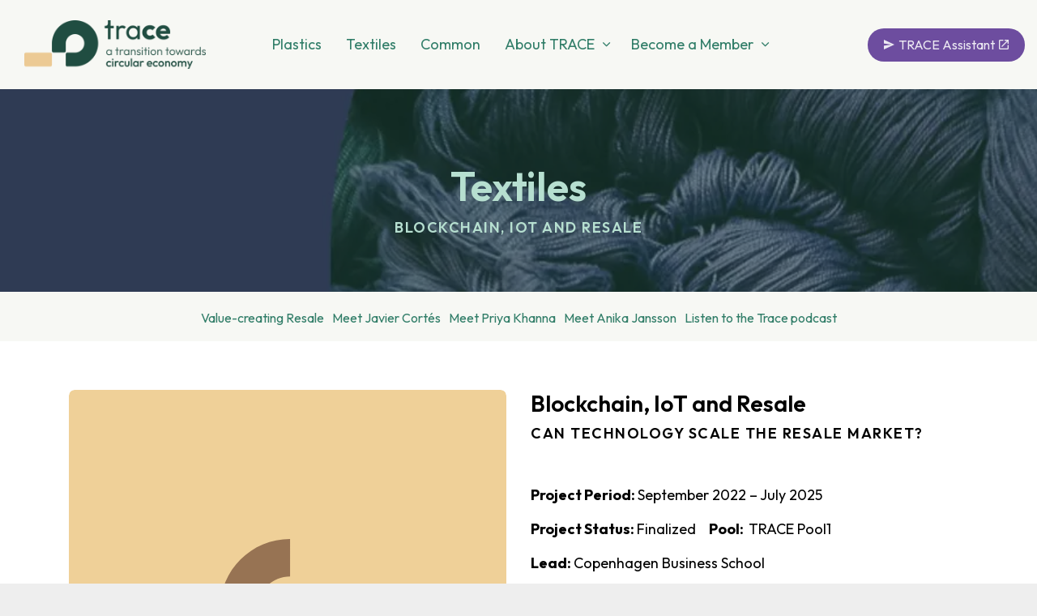

--- FILE ---
content_type: text/html; charset=utf-8
request_url: https://trace.dk/textiles/blockchain-iot-and-resale/
body_size: 26047
content:
<!DOCTYPE html>
<html dir="ltr" lang="en" class="no-js usn">
<head>
            <!-- Google Analytics -->
        <link rel="dns-prefetch" href="//www.google-analytics.com">

    <!-- Google Fonts -->
<link rel="dns-prefetch" href="//fonts.googleapis.com">
<link rel="dns-prefetch" href="//fonts.gstatic.com">
    
    <meta charset="utf-8">
    <meta name="viewport" content="width=device-width, initial-scale=1, shrink-to-fit=no, maximum-scale=2">
        <link rel="canonical" href="https://trace.dk/textiles/blockchain-iot-and-resale/" />
    <title>Blockchain, IoT and Resale | Trace</title>
    <meta name="description" content="">
    <meta name="twitter:card" content="summary_large_image" />
    <meta property="og:type" content="website">
    <meta property="og:title" content="Blockchain, IoT and Resale | Trace" />
    <meta property="og:image" content="https://trace.dk/media/owylwzhz/trace_rgb_full_logo_transparant.png" />
    <meta property="og:url" content="https://trace.dk/textiles/blockchain-iot-and-resale/" />
    <meta property="og:description" content="" />
    <meta property="og:site_name" content="Trace" />
    <meta name="robots" content="index,follow">

    




    <link href="/sb/sitebuilder-ltr-css-bundle.css.v1" media="screen" rel="stylesheet" />
<link href="/sb/sitebuilder-css-bundle.css.v1" media="screen" rel="stylesheet" />
<link href="/sb/sitebuilder-css-small-bundle.css.v1" media="screen and (min-width:0) and (max-width:991px)" rel="stylesheet" />
<link href="/sb/sitebuilder-css-large-bundle.css.v1" media="screen and (min-width:992px)" rel="stylesheet" />
<link rel="stylesheet" media="screen" href="/uSkinned/css/generated/f90454c7-f3a8-4e1a-9c97-9ff9e55c4947.css?version=638912041465000000" />
<link href="/sb/sitebuilder-css-prnt-bundle.css.v1" media="print" rel="stylesheet" />


            <link rel="shortcut icon" type="image/png" href="/media/ag0p32xa/trace_favicon.png?width=32&amp;height=32">
        <link rel="apple-touch-icon" sizes="57x57" href="/media/ag0p32xa/trace_favicon.png?width=57&amp;height=57">
        <link rel="apple-touch-icon" sizes="60x60" href="/media/ag0p32xa/trace_favicon.png?width=60&amp;height=60">
        <link rel="apple-touch-icon" sizes="72x72" href="/media/ag0p32xa/trace_favicon.png?width=72&amp;height=72">
        <link rel="apple-touch-icon" sizes="76x76" href="/media/ag0p32xa/trace_favicon.png?width=76&amp;height=76">
        <link rel="apple-touch-icon" sizes="114x114" href="/media/ag0p32xa/trace_favicon.png?width=114&amp;height=114">
        <link rel="apple-touch-icon" sizes="120x120" href="/media/ag0p32xa/trace_favicon.png?width=120&amp;height=120">
        <link rel="apple-touch-icon" sizes="144x144" href="/media/ag0p32xa/trace_favicon.png?width=144&amp;height=144">
        <link rel="apple-touch-icon" sizes="152x152" href="/media/ag0p32xa/trace_favicon.png?width=152&amp;height=152">
        <link rel="apple-touch-icon" sizes="180x180" href="/media/ag0p32xa/trace_favicon.png?width=180&amp;height=180">
        <link rel="icon" type="image/png" sizes="16x16" href="/media/ag0p32xa/trace_favicon.png?width=16&amp;height=16">
        <link rel="icon" type="image/png" sizes="32x32" href="/media/ag0p32xa/trace_favicon.png?width=32&amp;height=32">
        <link rel="icon" type="image/png" sizes="96x96" href="/media/ag0p32xa/trace_favicon.png?width=96&amp;height=96">
        <link rel="icon" type="image/png" sizes="192x192" href="/media/ag0p32xa/trace_favicon.png?width=192&amp;height=192">
        <meta name="msapplication-square70x70logo" content="/media/ag0p32xa/trace_favicon.png?width=70&height=70" />
        <meta name="msapplication-square150x150logo" content="/media/ag0p32xa/trace_favicon.png?width=150&height=150" />
        <meta name="msapplication-wide310x150logo" content="/media/ag0p32xa/trace_favicon.png?width=310&height=150" />
        <meta name="msapplication-square310x310logo" content="/media/ag0p32xa/trace_favicon.png?width=310&height=310" />

    
            <!-- Global site tag (gtag.js) - Google Analytics -->
        <script async src="https://www.googletagmanager.com/gtag/js?id=G-ECP1GL3RT7"></script>
        <script>
        window.dataLayer = window.dataLayer || [];
        function gtag() { dataLayer.push(arguments); }
        gtag('js', new Date());
        gtag('config', 'G-ECP1GL3RT7');
        </script>

</head>
<body 
    
 class="body-bg body-bg-solid header-01-lg header-01-sm hide_header-on-scroll-lg show_header-on-scroll-sm directional-icons-chevron   full-page      logo-underline-link-hover     content-underline-link content-underline-link-hover  footer-underline-link-hover   "

>


    

    <!-- Skip links -->
    <a class="skip-to-content" id="skip-to-content-link" href="#site-content">Skip to main content</a>
    <a class="skip-to-content" id="skip-to-footer-link" href="#site-footer">Skip to footer</a>
    <!--// Skip links -->

    <!-- Site -->
    <div id="site">

        <!-- Header -->
            <header id="site-header" class="header-bg header-bg-solid" tabindex="-1">
        <div class="container-fluid">

            <div class="row">

                    <div id="logo" >
        <a href="/" title="Trace">
                    <picture>
                            <source type="image/webp" data-srcset="/media/owylwzhz/trace_rgb_full_logo_transparant.png?format=webp">
                        <img src="/media/owylwzhz/trace_rgb_full_logo_transparant.png" alt="">
                    </picture>
            <span>Trace</span>
        </a>
    </div>



                    <!-- Expand -->
                    <button id="burgerNavStyle" class="expand-header expand-3-bars expand-even-lines expand-active-cross" type="button" aria-expanded="false" aria-label="Expand header">
                        <span>Menu</span>
                    </button>
                    <!--// Expand -->

                <!-- Main navigation -->
                        <nav aria-label="Main" class="main nav-dropdown navigation-dropdown-bg-solid">
            <ul >
                        <li  class="no-child ">
                            <span>
                                <a href="/plastics/"  >Plastics</a>
                            </span>

                        </li>
                        <li  class="no-child ">
                            <span>
                                <a href="/textiles/"  >Textiles</a>
                            </span>

                        </li>
                        <li  class="no-child ">
                            <span>
                                <a href="/common/"  >Common</a>
                            </span>

                        </li>
                        <li  class="has-child ">
                            <span>
                                <a href="/about-trace/"  >About TRACE</a>
                            </span>

                                <button class="expand-subpages" type="button" aria-expanded="false" aria-label="Expand sub pages About TRACE">
                                    <span aria-hidden="true">Expand sub pages About TRACE</span>
                                </button>
            <ul >
                        <li  class="no-child ">
                            <span>
                                <a href="https://assistant.trace.dk/" target="_blank" rel="noreferrer noopener"  title="Link will open in a new window/tab" >TRACE Assistant<i class="icon usn_ion-md-open after"></i></a>
                            </span>

                        </li>
                        <li  class="no-child ">
                            <span>
                                <a href="/contact/"  >Contact</a>
                            </span>

                        </li>
            </ul>
                        </li>
                        <li  class="has-child ">
                            <span>
                                <a href="/member/"  >Become a Member</a>
                            </span>

                                <button class="expand-subpages" type="button" aria-expanded="false" aria-label="Expand sub pages Become a Member">
                                    <span aria-hidden="true">Expand sub pages Become a Member</span>
                                </button>
            <ul >
                        <li  class="no-child ">
                            <span>
                                <a href="/member/join-the-membership-of-trace-and-be-a-part-of-the-transition-towards-a-circular-economy/"  >Paid membership</a>
                            </span>

                        </li>
                        <li  class="no-child ">
                            <span>
                                <a href="/member/ad-hoc-member/"  >AD-Hoc member</a>
                            </span>

                        </li>
            </ul>
                        </li>
            </ul>
        </nav>



                <!--// Main navigation -->
                <!-- Secondary navigation -->
                
                <!--// Secondary navigation -->
                <!-- CTA Links -->
                        <nav aria-label="Call to actions" class="cta-links">
                    <a class="btn  c3-btn-bg c3-btn-bg-solid c3-btn-bg-hover-solid c3-btn-text c3-btn-borders" href="https://assistant.trace.dk/" target="_blank" rel="noreferrer noopener"  title="Link will open in a new window/tab" >
                        <span></span>
                        <i class="icon usn_ion-md-send before"></i>TRACE Assistant<i class="icon usn_ion-md-open after"></i>
                    </a>
        </nav>

                <!--// CTA Links -->
                <!-- Site search -->
            
                <!--// Site search -->


            </div>

        </div>
    </header>


        <!--// Header -->
        <!-- Content -->
        <main id="site-content" tabindex="-1">

            
            





    <section class="content component usn_cmp_banner base-bg base-bg-solid  " >  

        <div class="component-inner">


                                <div class="item item_overlay item_short-banner parallax c1-bg c1-bg-solid ">

                            <!-- IMAGE -->
                            <div class="image lazyload background-image "  style="background-image:url('/media/yk4dghs5/trace-purple-picture-1.png?width=300&height=220&rnd=133185236246270000')"  data-bgset="/media/yk4dghs5/trace-purple-picture-1.png?width=1500&height=500&rnd=133185236246270000&format=webp [type:image/webp] | /media/yk4dghs5/trace-purple-picture-1.png?width=1500&height=500&rnd=133185236246270000 1x, /media/yk4dghs5/trace-purple-picture-1.png?width=3000&height=1000&rnd=133185236246270000&format=webp [type:image/webp] | /media/yk4dghs5/trace-purple-picture-1.png?width=3000&height=1000&rnd=133185236246270000 2x" data-sizes="auto"  >

                            </div>
                            <!--// IMAGE -->

                            <div class="inner">
                                <div class="container">
                                    <!-- ROW -->
                                    <div class="row text-center justify-content-center info_align-middle">

                                        <div class="info col">
                                            <div class="d-table">

                                                <div class="d-table-cell">

                                                    <h1 class="heading  c1-heading os-animation"  data-os-animation="fadeIn" data-os-animation-delay="0s" data-os-animation-duration="1.2s" >Textiles</h1>        <p class="secondary-heading lg c1-secondary-heading os-animation"  data-os-animation="fadeIn" data-os-animation-delay="0s" data-os-animation-duration="1.2s" >Blockchain, IoT and Resale</p>


                                                </div>
                                            </div>
                                        </div>
                                    </div>
                                    <!--// ROW -->
                                </div>
                            </div>
                    </div>



        </div>
    </section>
    <section class="content component usn_cmp_anchornavigation c4-bg c4-bg-solid sticky " >  

        <div class="component-inner">
                    <div class="container-fluid">


                    <button class="expand-anchor justify-content-center text-center" data-toggle="collapse" type="button" aria-expanded="false" aria-label="Expand anchor">
            <span>Menu</span>
        </button>
        <nav class="tab-underline os-animation" data-os-animation="slideInUp" data-os-animation-delay="0s" data-os-animation-duration="0.5s" aria-label="Anchor">
            <ul class="nav justify-content-center text-center">
                    <li class="nav-item"><span><a class="nav-link nav-anchor-link nav-button-link" href="#valuecreating"  >Value-creating Resale</a></span></li>
                    <li class="nav-item"><span><a class="nav-link nav-anchor-link nav-button-link" href="#JavierCort&#xE9;s"  >Meet Javier Cortés</a></span></li>
                    <li class="nav-item"><span><a class="nav-link nav-anchor-link nav-button-link" href="#PriyaKhanna"  >Meet Priya Khanna</a></span></li>
                    <li class="nav-item"><span><a class="nav-link nav-anchor-link nav-button-link" href="#AnikaJansson"  >Meet Anika Jansson</a></span></li>
                    <li class="nav-item"><span><a class="nav-link nav-anchor-link nav-button-link" href="#Tracepodcast"  >Listen to the Trace podcast</a></span></li>
            </ul>
        </nav>



                    </div>
        </div>
    </section>
    <section class="content component usn_cmp_splitcomponent base-bg base-bg-solid  " >  

        <div class="component-inner">
                    <div class="container">


                    <div class="component-main row justify-content-between align-items-center">

                    <div class="item item_block usn_cmp_gallery align-self-start col-xl-6 col-md-6 order-md-1 order-1 col-12   " data-os-animation="fadeIn" data-os-animation-delay="0s" data-os-animation-duration="1.2s">
                        

                                <div class="component-main row  listing  listing_basic-grid listing_gallery" >

                        <div class="item  items-1 col-12  " data-os-animation="fadeIn" data-os-animation-delay="0s" data-os-animation-duration="1.2s">
                            <div class="image ">
                                    <a href="/media/fhrpd5ot/trace-sand-2.svg"   target=""  aria-label="Open image" aria-haspopup="dialog" role="button" data-toggle="lightbox" data-type="image" data-gallery="galleryname_99c578cd-10c9-4fdc-b441-d7df11e3ed63" >

                                            <img src="/media/fhrpd5ot/trace-sand-2.svg" alt="">




                                </a>
                            </div>
                        </div>

        </div>



                        

                    </div>

                    <div class="item item_block usn_cmp_text align-self-center col-xl-6 col-md-6 order-md-2 order-2 col-12   " data-os-animation="fadeIn" data-os-animation-delay="0s" data-os-animation-duration="1.2s">
                        

                            <div class="info text-left">

        <p class="heading  base-heading "  data-os-animation="fadeIn" data-os-animation-delay="0s" data-os-animation-duration="1.2s" >Blockchain, IoT and Resale</p>        <p class="secondary-heading lg base-secondary-heading "  data-os-animation="fadeIn" data-os-animation-delay="0s" data-os-animation-duration="1.2s" >Can technology scale the resale market?</p>


        <div class="text base-text " data-os-animation="fadeIn" data-os-animation-delay="0s">
            <p> </p>
<p><strong>Project Period: </strong>September 2022 – July 2025</p>
<p><strong>Project Status: </strong>Finalized    <strong>Pool:  </strong>TRACE Pool1</p>
<p><strong>Lead: </strong>Copenhagen Business School</p>
<p>A scaling of fashion resale requires traceability of individual garments and technology for locating and disseminating one-offs on the secondary market, as well as a deeper understanding of value creation and market mechanisms. This project aims at aligning and validating state-of-art of blockchain and IoT technology, as well as investigating user behaviour and economic flows on the current resale market.</p>
<p>The effective use of blockchain, IoT and integration into existing systems requires significant technological knowledge, making the transition into using blockchain hard for small and medium sized enterprises.</p>
<p>Furthermore, resale is contradicting current linear trend- and seasonal logics of the fashion sector which is one of the primary barriers for scaling of resale and take-back schemes both in terms of mindset and logistics.</p>
        </div>


    </div>

                        

                    </div>

        </div>



                    </div>
        </div>
    </section>
    <section class="content component usn_cmp_splitcomponent base-bg base-bg-solid  " >  

        <div class="component-inner">
                    <div class="container">


                    <div class="component-main row justify-content-between align-items-center">

                    <div class="item item_block usn_cmp_text align-self-center col-xl-6 col-md-6 order-md-1 order-1 col-12   " data-os-animation="fadeIn" data-os-animation-delay="0s" data-os-animation-duration="1.2s">
                        

                            <div class="info text-left">

        

        <div class="text base-text " data-os-animation="fadeIn" data-os-animation-delay="0s">
            <p>By being proactive Danish companies can lead the development of solutions that incorporate Danish and European preferences into the standardization process rather than being subjected to the systems of Chinese or American companies or the global Internet giants such as Amazon or Alibaba. DK currently has a stronghold of resale in EU as 9% of DK clothing purchases are resale against 5% in other EU countries. The resale market is immature globally but is estimated to take over fast fashion by 2030. DK could be lead in this through clever implementation of IoT and blockchain technology combined with deep consumer- and market insights. Digital prototypes created with blockchain and IoT technology can decouple resources in the design phase which can save 10-20% textile waste during production. Tracking devices can help inform valid LCA measurements and design practices for longevity and can thereby support legislation and policy making for circularity of the fashion market, currently the most linear sector in the world due to the prevalent trends- and seasonal mindset. Scaling of resale can push for longer use phases of clothing which is vital to ensure climate goals.</p>
<p>Resale is estimated to generate $64B by 2024 and is the only viable way of reducing waste of clothing, pushing for better quality garments, and reducing poor quality textile waste.</p>
<p> </p>
<p><strong>Participating partners:</strong> Royal Danish Academy, Alexandre Instituttet, Copenhagen Business School, Lifestyle &amp; Design Cluster, Continued Fashion, Create2Stay, Sassy Lab, NN07, By Green Cotton, Soulland, ReShopper, Konges Sløjd, Textile Pioneers and Fritz Hansen.</p>
        </div>


    </div>

                        

                    </div>

                    <div class="item item_block usn_cmp_gallery align-self-center col-xl-6 col-md-6 order-md-2 order-2 col-12   " data-os-animation="fadeIn" data-os-animation-delay="0s" data-os-animation-duration="1.2s">
                        

                                <div class="component-main row  listing  listing_basic-grid listing_gallery" >

                        <div class="item  items-1 col-12  " data-os-animation="fadeIn" data-os-animation-delay="0s" data-os-animation-duration="1.2s">
                            <div class="image ">
                                    <a href="/media/wo4ntgyp/trace-colors-four.svg"   target=""  aria-label="Open image" aria-haspopup="dialog" role="button" data-toggle="lightbox" data-type="image" data-gallery="galleryname_88e95e79-0c83-44e8-80b2-48739c3528ce" >

                                            <img src="/media/wo4ntgyp/trace-colors-four.svg" alt="">




                                </a>
                            </div>
                        </div>

        </div>



                        

                    </div>

        </div>



                    </div>
        </div>
    </section>
    <section class="content component usn_cmp_splitcomponent base-bg base-bg-solid  "  id="valuecreating">  

        <div class="component-inner">
                    <div class="container">


                    <div class="component-main row justify-content-between align-items-center">

                    <div class="item item_block usn_cmp_gallery align-self-center col-xl-6 col-md-6 order-md-1 order-1 col-12   " data-os-animation="fadeIn" data-os-animation-delay="0s" data-os-animation-duration="1.2s">
                        

                                <div class="component-main row  listing  listing_basic-grid listing_gallery" >

                        <div class="item  items-1 col-12  " data-os-animation="fadeIn" data-os-animation-delay="0s" data-os-animation-duration="1.2s">
                            <div class="image ">
                                    <a href="/media/0mrnhuf2/trace-green-1_bitmap.jpg"   target=""  aria-label="Open image" aria-haspopup="dialog" role="button" data-toggle="lightbox" data-type="image" data-gallery="galleryname_4a3bfbef-2ea3-4a8e-bcc0-2b1d5ccf41ae" >

                                            <picture>
                    <source type="image/webp" data-srcset="/media/0mrnhuf2/trace-green-1_bitmap.jpg?width=800&amp;height=600&amp;rnd=133235250547300000&format=webp 1x, /media/0mrnhuf2/trace-green-1_bitmap.jpg?width=1600&amp;height=1200&amp;rnd=133235250547300000&format=webp 2x" width="800" height="600">
                <img class="lazyload " src="/media/0mrnhuf2/trace-green-1_bitmap.jpg?width=160&amp;height=120&amp;rnd=133235250547300000" width="800" height="600" data-srcset="/media/0mrnhuf2/trace-green-1_bitmap.jpg?width=800&amp;height=600&amp;rnd=133235250547300000 1x, /media/0mrnhuf2/trace-green-1_bitmap.jpg?width=1600&amp;height=1200&amp;rnd=133235250547300000 2x" alt="">
            </picture>




                                </a>
                            </div>
                        </div>

        </div>



                        

                    </div>

                    <div class="item item_block usn_cmp_text align-self-center col-xl-6 col-md-6 order-md-2 order-2 col-12   " data-os-animation="fadeIn" data-os-animation-delay="0s" data-os-animation-duration="1.2s">
                        

                            <div class="info text-left">

        <p class="heading  base-heading "  data-os-animation="fadeIn" data-os-animation-delay="0s" data-os-animation-duration="1.2s" >For value-creating resale of products, the TRACE project has formulated a foundational framework built on these key pillars:</p>

        <div class="text base-text " data-os-animation="fadeIn" data-os-animation-delay="0s">
            <p>Below on the website, you will find materials, articles, and resources that support and elaborate on the following five concepts:</p>
<ul>
<li>
<p><strong>Knowledge Base:</strong> Establishing a solid understanding of current blockchain and IoT solutions, evaluating their technology readiness levels to support transparency, traceability, and scalability in the fashion and reseller markets.</p>
</li>
<li>
<p><strong>Industry Mapping:</strong> Analyzing and mapping global supply chain standards with a defined set of events, data flows, and touchpoints. This ensures alignment with societal readiness levels by identifying the societal implications and adoption barriers of technological solutions.</p>
</li>
<li>
<p><strong>Data Analysis:</strong> Conducting in-depth studies of transactions and interactions on resale platforms to identify trends and correlate data from resale activities with supply chains. This strengthens the interplay between technology readiness and societal readiness by providing actionable insights that address both technical and societal needs.</p>
</li>
<li>
<p><strong>Value Creation Studies:</strong> Exploring both economic and emotional drivers of value creation in the resale market through qualitative research. This addresses circular readiness levels by uncovering key enablers and barriers to scaling circular economy initiatives and fostering societal adoption.</p>
</li>
<li>
<p><strong>Collaborative Dissemination:</strong> Engaging 30+ industry experts through workshops and educating 200+ participants via events and resources. This includes educational case stories, practical use cases, and podcasts. These efforts advance <strong>CRL</strong> by promoting circular strategies, while contributing to <strong>SRL</strong> by ensuring that findings are accessible and actionable for a wide range of stakeholders.</p>
</li>
</ul>
        </div>


    </div>

                        

                    </div>

        </div>



                    </div>
        </div>
    </section>
    <section class="content component usn_cmp_ctastrip c4-bg c4-bg-solid  " >  

        <div class="component-inner">
                    <div class="container">


                    <!-- ROW -->
        <div class="row justify-content-between align-items-center text-center">

            <div class="info">

                <h1 class="heading  c4-heading "  data-os-animation="fadeIn" data-os-animation-delay="0s" data-os-animation-duration="1.2s" >How can technology boost resale?</h1>        <p class="secondary-heading c4-secondary-heading "  data-os-animation="fadeIn" data-os-animation-delay="0s" data-os-animation-duration="1.2s" >By 2050 80% of the revenue stream in fashion is from resale – this is the vision of the TRACE project. But how do we get there?</p>


                    <div class="text c4-text " data-os-animation="fadeIn" data-os-animation-delay="0s" data-os-animation-duration="1.2s">
                        <p data-os-animation="fadeIn" data-os-animation-delay="0s" data-os-animation-duration="1.2s">Meet these three AI personas – they represent the collective dreams and visions of 16 participants in the TRACE project, reflecting on the future from the year 2050.</p>
                    </div>

            </div>


        </div>
        <!--// ROW -->



                    </div>
        </div>
    </section>
    <section class="content component usn_cmp_splitcomponent base-bg base-bg-solid  "  id="JavierCortés">  

        <div class="component-inner">
                    <div class="container">


                    <div class="component-main row justify-content-between align-items-center">

                    <div class="item item_block usn_cmp_text align-self-center col-xl-6 col-md-6 order-md-1 order-1 col-12   " data-os-animation="fadeIn" data-os-animation-delay="0s" data-os-animation-duration="1.2s">
                        

                            <div class="info text-left">

        <h3 class="heading  base-heading "  data-os-animation="fadeIn" data-os-animation-delay="0s" data-os-animation-duration="1.2s" >Meet Javier Cortés</h3>

        <div class="text base-text " data-os-animation="fadeIn" data-os-animation-delay="0s">
            <p><span>A 70-year-old pioneer in digital fashion platforms, who has dedicated his career to making fashion accessible, collaborative, and sustainable. As a visionary Digital Fashion Platform Developer, Javier reflects on how technology has transformed fashion into a shared resource rather than something to own. Looking back from 2050, he shares his hopes for a future where circular fashion thrives, and every garment can touch countless lives.</span></p>
        </div>

            <p class="link " data-os-animation="fadeIn" data-os-animation-delay="0s" data-os-animation-duration="1.2s">
                        <a class="btn  c3-btn-bg c3-btn-bg-solid c3-btn-bg-hover-solid c3-btn-text c3-btn-borders" href="https://youtu.be/zVQg5xJgtj8"  >
                            <span></span>
                            See Video
                        </a>
            </p>

    </div>

                        

                    </div>

                    <div class="item item_block usn_cmp_gallery align-self-center col-xl-6 col-md-6 order-md-2 order-2 col-12   " data-os-animation="fadeIn" data-os-animation-delay="0s" data-os-animation-duration="1.2s">
                        

                                <div class="component-main row  listing  listing_basic-grid listing_gallery" >

                        <div class="item  items-1 col-12  " data-os-animation="fadeIn" data-os-animation-delay="0s" data-os-animation-duration="1.2s">
                            <div class="image ">

                                            <picture>
                    <source type="image/webp" data-srcset="/media/o5wfqoxj/javier_ai-persona.png?width=800&amp;height=800&amp;rnd=133770972838330000&format=webp 1x, /media/o5wfqoxj/javier_ai-persona.png?width=1600&amp;height=1600&amp;rnd=133770972838330000&format=webp 2x" width="800" height="800">
                <img class="lazyload " src="/media/o5wfqoxj/javier_ai-persona.png?width=160&amp;height=160&amp;rnd=133770972838330000" width="800" height="800" data-srcset="/media/o5wfqoxj/javier_ai-persona.png?width=800&amp;height=800&amp;rnd=133770972838330000 1x, /media/o5wfqoxj/javier_ai-persona.png?width=1600&amp;height=1600&amp;rnd=133770972838330000 2x" alt="">
            </picture>




                            </div>
                        </div>

        </div>



                        

                    </div>

        </div>



                    </div>
        </div>
    </section>
    <section class="content component usn_cmp_splitcomponent base-bg base-bg-solid  "  id="PriyaKhanna">  

        <div class="component-inner">
                    <div class="container">


                    <div class="component-main row justify-content-between align-items-center">

                    <div class="item item_block usn_cmp_text align-self-center col-xl-6 col-md-6 order-md-2 order-1 col-12   " data-os-animation="fadeIn" data-os-animation-delay="0s" data-os-animation-duration="1.2s">
                        

                            <div class="info text-left">

        <h3 class="heading  base-heading "  data-os-animation="fadeIn" data-os-animation-delay="0s" data-os-animation-duration="1.2s" >Meet Priya Khanna</h3>

        <div class="text base-text " data-os-animation="fadeIn" data-os-animation-delay="0s">
            <p>A 66-year-old Fashion Educator and Workshop Facilitator dedicated to transforming how we connect with our clothing.  Known for her colorful style and passion for sustainability, Priya has spent her career teaching people to repair, upcycle, and personalize their wardrobes. Reflecting from the year 2050, Priya shares her journey of empowering individuals to move from fast-fashion consumers to proud creators and caretakers of their garments. Her hope? That future generations continue this tradition of valuing, nurturing, and cherishing fashion.</p>
        </div>

            <p class="link " data-os-animation="fadeIn" data-os-animation-delay="0s" data-os-animation-duration="1.2s">
                        <a class="btn  c3-btn-bg c3-btn-bg-solid c3-btn-bg-hover-solid c3-btn-text c3-btn-borders" href="https://youtu.be/cJI_dojU9p0"  >
                            <span></span>
                            See Video
                        </a>
            </p>

    </div>

                        

                    </div>

                    <div class="item item_block usn_cmp_gallery align-self-center col-xl-6 col-md-6 order-md-1 order-2 col-12   " data-os-animation="fadeIn" data-os-animation-delay="0s" data-os-animation-duration="1.2s">
                        

                                <div class="component-main row  listing  listing_basic-grid listing_gallery" >

                        <div class="item  items-1 col-12  " data-os-animation="fadeIn" data-os-animation-delay="0s" data-os-animation-duration="1.2s">
                            <div class="image ">

                                            <picture>
                    <source type="image/webp" data-srcset="/media/exum0yi4/priya-_ai-persona.png?width=800&amp;height=800&amp;rnd=133770976139630000&format=webp 1x, /media/exum0yi4/priya-_ai-persona.png?width=1600&amp;height=1600&amp;rnd=133770976139630000&format=webp 2x" width="800" height="800">
                <img class="lazyload " src="/media/exum0yi4/priya-_ai-persona.png?width=160&amp;height=160&amp;rnd=133770976139630000" width="800" height="800" data-srcset="/media/exum0yi4/priya-_ai-persona.png?width=800&amp;height=800&amp;rnd=133770976139630000 1x, /media/exum0yi4/priya-_ai-persona.png?width=1600&amp;height=1600&amp;rnd=133770976139630000 2x" alt="">
            </picture>




                            </div>
                        </div>

        </div>



                        

                    </div>

        </div>



                    </div>
        </div>
    </section>
    <section class="content component usn_cmp_splitcomponent base-bg base-bg-solid  "  id="AnikaJansson">  

        <div class="component-inner">
                    <div class="container">


                    <div class="component-main row justify-content-between align-items-center">

                    <div class="item item_block usn_cmp_text align-self-center col-xl-6 col-md-6 order-md-1 order-1 col-12   " data-os-animation="fadeIn" data-os-animation-delay="0s" data-os-animation-duration="1.2s">
                        

                            <div class="info text-left">

        <h3 class="heading  base-heading "  data-os-animation="fadeIn" data-os-animation-delay="0s" data-os-animation-duration="1.2s" >Meet Anika Jansson</h3>

        <div class="text base-text " data-os-animation="fadeIn" data-os-animation-delay="0s">
            <p>A 68-year-old Sustainability Manager and a true pioneer in circular fashion. With decades of experience, Anika has dedicated her career to eliminating waste by creating systems that ensure every garment is tracked, repurposed, or recycled. Looking back from the year 2050, Anika shares her vision of a world where landfills are relics and fashion is designed for endless cycles. Her hope? That the next generation finds beauty in sustainability and continues the journey toward a fully circular future. </p>
        </div>

            <p class="link " data-os-animation="fadeIn" data-os-animation-delay="0s" data-os-animation-duration="1.2s">
                        <a class="btn  c3-btn-bg c3-btn-bg-solid c3-btn-bg-hover-solid c3-btn-text c3-btn-borders" href="https://youtu.be/WlpDEHblVOw"  >
                            <span></span>
                            See Video
                        </a>
            </p>

    </div>

                        

                    </div>

                    <div class="item item_block usn_cmp_gallery align-self-center col-xl-6 col-md-6 order-md-2 order-2 col-12   " data-os-animation="fadeIn" data-os-animation-delay="0s" data-os-animation-duration="1.2s">
                        

                                <div class="component-main row  listing  listing_basic-grid listing_gallery" >

                        <div class="item  items-1 col-12  " data-os-animation="fadeIn" data-os-animation-delay="0s" data-os-animation-duration="1.2s">
                            <div class="image ">

                                            <picture>
                    <source type="image/webp" data-srcset="/media/pngjxnsw/annika_ai-persona.png?width=800&amp;height=800&amp;rnd=133749409908370000&format=webp 1x, /media/pngjxnsw/annika_ai-persona.png?width=1600&amp;height=1600&amp;rnd=133749409908370000&format=webp 2x" width="800" height="800">
                <img class="lazyload " src="/media/pngjxnsw/annika_ai-persona.png?width=160&amp;height=160&amp;rnd=133749409908370000" width="800" height="800" data-srcset="/media/pngjxnsw/annika_ai-persona.png?width=800&amp;height=800&amp;rnd=133749409908370000 1x, /media/pngjxnsw/annika_ai-persona.png?width=1600&amp;height=1600&amp;rnd=133749409908370000 2x" alt="">
            </picture>




                            </div>
                        </div>

        </div>



                        

                    </div>

        </div>



                    </div>
        </div>
    </section>
    <section class="content component usn_cmp_splitcomponent base-bg base-bg-solid  "  id="Tracepodcast">  

        <div class="component-inner">
                    <div class="container">


                    <div class="component-main row justify-content-between align-items-center">

                    <div class="item item_block usn_cmp_text align-self-center col-xl-6 col-md-6 order-md-2 order-1 col-12   " data-os-animation="fadeIn" data-os-animation-delay="0s" data-os-animation-duration="1.2s">
                        

                            <div class="info text-left">

        <p class="heading  base-heading "  data-os-animation="fadeIn" data-os-animation-delay="0s" data-os-animation-duration="1.2s" >Listen to the new Trace podcast series</p>

        <div class="text base-text " data-os-animation="fadeIn" data-os-animation-delay="0s">
            <p><span>We are excited to present our podcast series about the resale market and the latest technologies in the fashion industry. You will meet experts from the TRACE project, who, together with leading companies like Samsøe Samsøe, NN07, Bestseller, Soulland, Continued, and By Green Cotton, explore how resale can extend the lifecycle of garments and enhance sustainability. They address three issues</span> </p>
<ol>
<li>What is resale, and what challenges and opportunities exist? Hvad er gensalg - udfordringer og modsigelser i bæredygtig mode? Lyt med her <a href="https://podcasts.apple.com/dk/podcast/trace-01-hvad-er-gensalg-udfordringer-og-modsigelser/id1748767933?i=1000657020102" data-anchor="?i=1000657020102">Podcast 01</a></li>
<li>How to implement resale in practice?  Hvordan Praktiseres Gensalg? Strategier og Udfordringer? Lyt med her <a href="https://podcasts.apple.com/dk/podcast/trace-02-hvordan-praktiseres-gensalg-strategier-og/id1748767933?i=1000657806087" data-anchor="?i=1000657806087">Podcast 02</a></li>
<li>The role of technology in the resale market and the importance of data.  Teknologiens rolle i modebranchen og gensalgsmarkedet? Lyt med er <a href="https://podcasts.apple.com/dk/podcast/trace-03-teknologiens-rolle-i-modebranchen-og-gensalgsmarkedet/id1748767933?i=1000659405126" title="Podcast 03" data-anchor="?i=1000659405126">Podcast 03</a></li>
</ol>
<p><span>The podcast is in Danish and is funded by TRACE, supported by EU and Innovation Fund Denmark and developed in collaboration with Lifestyle &amp; Design Cluster, Copenhagen Business School, Royal Danish Academy, and the Alexandra Institute. </span> </p>
        </div>

            <p class="link " data-os-animation="fadeIn" data-os-animation-delay="0s" data-os-animation-duration="1.2s">
                        <a class="btn  c3-btn-bg c3-btn-bg-solid c3-btn-bg-hover-solid c3-btn-text c3-btn-borders" href="https://podcasts.apple.com/dk/podcast/trace-01-hvad-er-gensalg-udfordringer-og-modsigelser/id1748767933"  >
                            <span></span>
                            Podcast 01
                        </a>
                        <a class="btn  c3-btn-bg c3-btn-bg-solid c3-btn-bg-hover-solid c3-btn-text c3-btn-borders" href="https://podcasts.apple.com/dk/podcast/trace-02-hvordan-praktiseres-gensalg-strategier-og/id1748767933"  >
                            <span></span>
                            Podcast 02
                        </a>
                        <a class="btn  c3-btn-bg c3-btn-bg-solid c3-btn-bg-hover-solid c3-btn-text c3-btn-borders" href="https://podcasts.apple.com/dk/podcast/trace-03-teknologiens-rolle-i-modebranchen-og-gensalgsmarkedet/id1748767933"  >
                            <span></span>
                            Podcast 03
                        </a>
            </p>

    </div>

                        

                    </div>

                    <div class="item item_block usn_cmp_gallery align-self-center col-xl-6 col-md-6 order-md-1 order-2 col-12   " data-os-animation="fadeIn" data-os-animation-delay="0s" data-os-animation-duration="1.2s">
                        

                                <div class="component-main row  listing  listing_basic-grid listing_gallery" >

                        <div class="item  items-2 col-12  " data-os-animation="fadeIn" data-os-animation-delay="0s" data-os-animation-duration="1.2s">
                            <div class="image ">
                                    <a href="/media/2tonxg3u/alla-sinkevich-soulland.jpg" aria-label="Open image" aria-haspopup="dialog" role="button" data-toggle="lightbox" data-type="image" data-gallery="galleryname_2d299483-fa02-4f5c-b926-33e5b1c14c1c">

                                            <picture>
                    <source type="image/webp" data-srcset="/media/2tonxg3u/alla-sinkevich-soulland.jpg?rxy=0.4409915721854668,0.401247722289138&amp;width=800&amp;height=450&amp;rnd=134056073235000000&format=webp 1x, /media/2tonxg3u/alla-sinkevich-soulland.jpg?rxy=0.4409915721854668,0.401247722289138&amp;width=1600&amp;height=900&amp;rnd=134056073235000000&format=webp 2x" width="800" height="450">
                <img class="lazyload " src="/media/2tonxg3u/alla-sinkevich-soulland.jpg?rxy=0.4409915721854668,0.401247722289138&amp;width=160&amp;height=90&amp;rnd=134056073235000000" width="800" height="450" data-srcset="/media/2tonxg3u/alla-sinkevich-soulland.jpg?rxy=0.4409915721854668,0.401247722289138&amp;width=800&amp;height=450&amp;rnd=134056073235000000 1x, /media/2tonxg3u/alla-sinkevich-soulland.jpg?rxy=0.4409915721854668,0.401247722289138&amp;width=1600&amp;height=900&amp;rnd=134056073235000000 2x" alt="">
            </picture>




                                </a>

                            </div>
                        </div>
                        <div class="item  items-2 col-12  " data-os-animation="fadeIn" data-os-animation-delay="0s" data-os-animation-duration="1.2s">
                            <div class="image ">
                                    <a href="/media/rxmow1x3/jonas-majidi-soulland.jpg" aria-label="Open image" aria-haspopup="dialog" role="button" data-toggle="lightbox" data-type="image" data-gallery="galleryname_2d299483-fa02-4f5c-b926-33e5b1c14c1c">

                                            <picture>
                    <source type="image/webp" data-srcset="/media/rxmow1x3/jonas-majidi-soulland.jpg?rxy=0.4589304613194637,0.4021308922521229&amp;width=800&amp;height=450&amp;rnd=134056073237430000&format=webp 1x, /media/rxmow1x3/jonas-majidi-soulland.jpg?rxy=0.4589304613194637,0.4021308922521229&amp;width=1600&amp;height=900&amp;rnd=134056073237430000&format=webp 2x" width="800" height="450">
                <img class="lazyload " src="/media/rxmow1x3/jonas-majidi-soulland.jpg?rxy=0.4589304613194637,0.4021308922521229&amp;width=160&amp;height=90&amp;rnd=134056073237430000" width="800" height="450" data-srcset="/media/rxmow1x3/jonas-majidi-soulland.jpg?rxy=0.4589304613194637,0.4021308922521229&amp;width=800&amp;height=450&amp;rnd=134056073237430000 1x, /media/rxmow1x3/jonas-majidi-soulland.jpg?rxy=0.4589304613194637,0.4021308922521229&amp;width=1600&amp;height=900&amp;rnd=134056073237430000 2x" alt="">
            </picture>




                                </a>

                            </div>
                        </div>
                        <div class="item  items-2 col-12  " data-os-animation="fadeIn" data-os-animation-delay="0s" data-os-animation-duration="1.2s">
                            <div class="image ">
                                    <a href="/media/5j3jlii3/emil-oestergaard-nn07.jpg" aria-label="Open image" aria-haspopup="dialog" role="button" data-toggle="lightbox" data-type="image" data-gallery="galleryname_2d299483-fa02-4f5c-b926-33e5b1c14c1c">

                                            <picture>
                    <source type="image/webp" data-srcset="/media/5j3jlii3/emil-oestergaard-nn07.jpg?width=800&amp;height=450&amp;rnd=134056073242230000&format=webp 1x, /media/5j3jlii3/emil-oestergaard-nn07.jpg?width=1600&amp;height=900&amp;rnd=134056073242230000&format=webp 2x" width="800" height="450">
                <img class="lazyload " src="/media/5j3jlii3/emil-oestergaard-nn07.jpg?width=160&amp;height=90&amp;rnd=134056073242230000" width="800" height="450" data-srcset="/media/5j3jlii3/emil-oestergaard-nn07.jpg?width=800&amp;height=450&amp;rnd=134056073242230000 1x, /media/5j3jlii3/emil-oestergaard-nn07.jpg?width=1600&amp;height=900&amp;rnd=134056073242230000 2x" alt="">
            </picture>




                                </a>

                            </div>
                        </div>
                        <div class="item  items-2 col-12  " data-os-animation="fadeIn" data-os-animation-delay="0s" data-os-animation-duration="1.2s">
                            <div class="image ">
                                    <a href="/media/lfjbqc5z/else-skjold-og-mette-dalgaard-nielsen-det-kongelige-akademi.jpg" aria-label="Open image" aria-haspopup="dialog" role="button" data-toggle="lightbox" data-type="image" data-gallery="galleryname_2d299483-fa02-4f5c-b926-33e5b1c14c1c">

                                            <picture>
                    <source type="image/webp" data-srcset="/media/lfjbqc5z/else-skjold-og-mette-dalgaard-nielsen-det-kongelige-akademi.jpg?width=800&amp;height=450&amp;rnd=134056073271630000&format=webp 1x, /media/lfjbqc5z/else-skjold-og-mette-dalgaard-nielsen-det-kongelige-akademi.jpg?width=1600&amp;height=900&amp;rnd=134056073271630000&format=webp 2x" width="800" height="450">
                <img class="lazyload " src="/media/lfjbqc5z/else-skjold-og-mette-dalgaard-nielsen-det-kongelige-akademi.jpg?width=160&amp;height=90&amp;rnd=134056073271630000" width="800" height="450" data-srcset="/media/lfjbqc5z/else-skjold-og-mette-dalgaard-nielsen-det-kongelige-akademi.jpg?width=800&amp;height=450&amp;rnd=134056073271630000 1x, /media/lfjbqc5z/else-skjold-og-mette-dalgaard-nielsen-det-kongelige-akademi.jpg?width=1600&amp;height=900&amp;rnd=134056073271630000 2x" alt="">
            </picture>




                                </a>

                            </div>
                        </div>
                        <div class="item  items-2 col-12  " data-os-animation="fadeIn" data-os-animation-delay="0s" data-os-animation-duration="1.2s">
                            <div class="image ">
                                    <a href="/media/et1j5hda/june-harrild-by-green-cotton.jpg" aria-label="Open image" aria-haspopup="dialog" role="button" data-toggle="lightbox" data-type="image" data-gallery="galleryname_2d299483-fa02-4f5c-b926-33e5b1c14c1c">

                                            <picture>
                    <source type="image/webp" data-srcset="/media/et1j5hda/june-harrild-by-green-cotton.jpg?rxy=0.6096006047625048,0.47898397338977927&amp;width=800&amp;height=450&amp;rnd=133752003403100000&format=webp 1x, /media/et1j5hda/june-harrild-by-green-cotton.jpg?rxy=0.6096006047625048,0.47898397338977927&amp;width=1600&amp;height=900&amp;rnd=133752003403100000&format=webp 2x" width="800" height="450">
                <img class="lazyload " src="/media/et1j5hda/june-harrild-by-green-cotton.jpg?rxy=0.6096006047625048,0.47898397338977927&amp;width=160&amp;height=90&amp;rnd=133752003403100000" width="800" height="450" data-srcset="/media/et1j5hda/june-harrild-by-green-cotton.jpg?rxy=0.6096006047625048,0.47898397338977927&amp;width=800&amp;height=450&amp;rnd=133752003403100000 1x, /media/et1j5hda/june-harrild-by-green-cotton.jpg?rxy=0.6096006047625048,0.47898397338977927&amp;width=1600&amp;height=900&amp;rnd=133752003403100000 2x" alt="">
            </picture>




                                </a>

                            </div>
                        </div>
                        <div class="item  items-2 col-12  " data-os-animation="fadeIn" data-os-animation-delay="0s" data-os-animation-duration="1.2s">
                            <div class="image ">
                                    <a href="/media/ld5augep/pernille-storgaard-moeller-bestseller.jpg" aria-label="Open image" aria-haspopup="dialog" role="button" data-toggle="lightbox" data-type="image" data-gallery="galleryname_2d299483-fa02-4f5c-b926-33e5b1c14c1c">

                                            <picture>
                    <source type="image/webp" data-srcset="/media/ld5augep/pernille-storgaard-moeller-bestseller.jpg?width=800&amp;height=450&amp;rnd=134056073239770000&format=webp 1x, /media/ld5augep/pernille-storgaard-moeller-bestseller.jpg?width=1600&amp;height=900&amp;rnd=134056073239770000&format=webp 2x" width="800" height="450">
                <img class="lazyload " src="/media/ld5augep/pernille-storgaard-moeller-bestseller.jpg?width=160&amp;height=90&amp;rnd=134056073239770000" width="800" height="450" data-srcset="/media/ld5augep/pernille-storgaard-moeller-bestseller.jpg?width=800&amp;height=450&amp;rnd=134056073239770000 1x, /media/ld5augep/pernille-storgaard-moeller-bestseller.jpg?width=1600&amp;height=900&amp;rnd=134056073239770000 2x" alt="">
            </picture>




                                </a>

                            </div>
                        </div>

        </div>



                        

                    </div>

        </div>



                    </div>
        </div>
    </section>
    <section class="content component usn_cmp_splitcomponent base-bg base-bg-solid  " >  

        <div class="component-inner">
                    <div class="container">


                    <div class="component-main row justify-content-between align-items-center">

                    <div class="item item_block usn_cmp_gallery align-self-center col-xl-6 col-md-6 order-md-1 order-1 col-12   " data-os-animation="fadeIn" data-os-animation-delay="0s" data-os-animation-duration="1.2s">
                        

                                <div class="component-main row  listing  listing_basic-grid listing_gallery" >

                        <div class="item items-1 col-12   " data-os-animation="fadeIn" data-os-animation-delay="0s" data-os-animation-duration="1.2s">
                                <a href="/media/cr1cjlbt/dpp_video-green-cotton.mp4" data-type="video"   aria-label="Play video" aria-haspopup="dialog" role="button" data-toggle="lightbox" data-gallery="galleryname-b18bd3de-cc36-4976-a1a5-2b9a56108cfa" data-width="1350" data-height="750">

                                    <div class="image  video">
                                            <picture>
                                                    <source type="image/webp" data-srcset="/media/q1nalf2v/20241030_084652135_ios.jpg?width=800&amp;height=600&amp;rnd=133771041278530000&format=webp 1x, /media/q1nalf2v/20241030_084652135_ios.jpg?width=1600&amp;height=1200&amp;rnd=133771041278530000&format=webp 2x">
                                                <img class="lazyload " src="/media/q1nalf2v/20241030_084652135_ios.jpg?width=160&amp;height=120&amp;rnd=133771041278530000" width="1600" height="1200" data-srcset="/media/q1nalf2v/20241030_084652135_ios.jpg?width=800&amp;height=600&amp;rnd=133771041278530000 1x, /media/q1nalf2v/20241030_084652135_ios.jpg?width=1600&amp;height=1200&amp;rnd=133771041278530000 2x" alt="">
                                            </picture>
                                        <div class="overlayicon">
                                            <i aria-hidden="true" class="icon usn_ion-md-play"></i>
                                        </div>
                                    </div>
                                </a>

                        </div>

        </div>



                        

                    </div>

                    <div class="item item_block usn_cmp_text align-self-center col-xl-6 col-md-6 order-md-2 order-2 col-12   " data-os-animation="fadeIn" data-os-animation-delay="0s" data-os-animation-duration="1.2s">
                        

                            <div class="info text-left">

        

        <div class="text base-text " data-os-animation="fadeIn" data-os-animation-delay="0s">
            <p><strong>Use Case: Scaling Resale with Technology to Boost Circular Economy</strong></p>
<p>By Green Cotton showcases how technology can revolutionize resale and foster a circular economy. In collaboration with Create2Stay and By Green Cotton’s own digital team, the brand integrates QR code labels into products like the Musli Santa Body. These labels, marked with a message such as "Don't cut me, I have value," connect directly to the product’s digital twin when scanned with a smartphone.</p>
<p>The digital twin provides customers with:</p>
<ul>
<li><strong>Product Origin</strong>: Insight into where and how the product was manufactured.</li>
<li><strong>Ecological Certificates</strong>: Verification of sustainability standards.</li>
<li><strong>Care Instructions</strong>: Practical tips to ensure longevity.</li>
<li><strong>Repair Guides</strong>: Resources to maintain the product’s condition and reduce waste.</li>
<li><strong>Reuse/Resale Options</strong>: Effortless access to resale platforms like RE-LOVED, where pre-loved items in excellent condition can find new homes.</li>
</ul>
<p>This initiative, introduced as part of By Green Cotton's holiday collection, empowers consumers to make informed, sustainable choices while prolonging the value and lifecycle of their products.</p>
<p>By embedding this technology, By Green Cotton strengthens its sustainability commitment, enhances customer engagement, and simplifies the path to circular consumption—ultimately contributing to a greener, more resource-efficient future.</p>
        </div>


    </div>

                        

                    </div>

        </div>



                    </div>
        </div>
    </section>
    <section class="content component usn_cmp_ctastrip c4-bg c4-bg-solid  " >  

        <div class="component-inner">
                    <div class="container">


                    <!-- ROW -->
        <div class="row justify-content-between align-items-center text-center">

            <div class="info">

                <h1 class="heading  c4-heading "  data-os-animation="fadeIn" data-os-animation-delay="0s" data-os-animation-duration="1.2s" >Current blockchain and IoT solutions for the fashion and reseller market.</h1>

                    <div class="text c4-text " data-os-animation="fadeIn" data-os-animation-delay="0s" data-os-animation-duration="1.2s">
                        <p>Screening of current blockchain and IoT solutions. Showcasing the overview of current solutions and shared through the educational tracks</p>
                    </div>

            </div>


        </div>
        <!--// ROW -->



                    </div>
        </div>
    </section>
    <section class="content component usn_cmp_splitcomponent base-bg base-bg-solid  " >  

        <div class="component-inner">
                    <div class="container">


                    <div class="component-main row justify-content-between align-items-center">

                    <div class="item item_block usn_cmp_text align-self-center col-xl-6 col-md-6 order-md-1 order-1 col-12   " data-os-animation="fadeIn" data-os-animation-delay="0s" data-os-animation-duration="1.2s">
                        

                            <div class="info text-left">

        

        <div class="text base-text " data-os-animation="fadeIn" data-os-animation-delay="0s">
            <p>The <strong>educational</strong> cases showed</p>
<p><strong>Do you know what happens to clothes after the point of sale? </strong> Blockchain and Internet of Things can boost resale practices in the textile and clothes industry read the article <a href="/media/lykccccm/2_education-case-blockchain-and-iot-for-the-resell-strategy.pdf">https://trace.dk/media/lykccccm/2_education-case-blockchain-and-iot-for-the-resell-strategy.pdf</a>  or see the presentation  <a href="/media/jqzlh1xk/resale-strategi-_-231025-caspar-lotta-resell.pdf">https://trace.dk/media/jqzlh1xk/resale-strategi-_-231025-caspar-lotta-resell.pdf</a>  Author: Lotta Moll &amp; Caspar Müller Lütken</p>
<p><strong>What is the true story behind your clothes?</strong> Can a textil product tell a story? How can textil and clothing companies navigate the Digital Product Passport maze? This article will share inspiration and ideas for textile &amp; clothing organizations. <a href="/media/wt2lbj4r/1_education-case-what-is-the-true-story-behind-your-clothes.pdf">https://trace.dk/media/wt2lbj4r/1_education-case-what-is-the-true-story-behind-your-clothes.pdf</a>  Author: Annabel Kathrin Kläre &amp; Carl Emil Derby Hansen</p>
<p><strong>Enhancing brand transparency through blockchain and internet of things.</strong> many products falsely claiming to be sustainable, two digital technologies, blockchain and Internet of Things (IoT), emerge as promising enablers to enhance supply chain transparency and share detailed information with customers <a href="/media/w12byt1t/4_education-case-empowering-sustainability.pdf">https://trace.dk/media/w12byt1t/4_education-case-empowering-sustainability.pdf</a> Author: Lotta Moll &amp; Caspar Müller Lütke</p>
<p><strong>How digital twin technology is fighting counterfeit Products.</strong> Brands can preemptively adopt digital twin technology to protect intellectual property and promote sustainability and foster data driven decision making. <a href="/media/0h3ioqv0/5-education-case-counterfeit.pdf">https://trace.dk/media/0h3ioqv0/5-education-case-counterfeit.pdf</a> Author: Felix Prieto Gesner</p>
<p><strong>Empowering small-to-medium sized businesses with blockchain.</strong> A guide to sustainable innovation <a href="/media/b3nb5jj5/9-education-case-empowering-small-to-medium-sized-businesses-with-blockchain.pdf">https://trace.dk/media/b3nb5jj5/9-education-case-empowering-small-to-medium-sized-businesses-with-blockchain.pdf</a> Author: Louise Ottesen</p>
<p><strong>Digital Twins for Circularity.</strong></p>
<p><span>Because it supports circular models by enabling virtual prototyping, tracking, and reducing resource use. <a href="/media/zajcwp0e/education-case_digital-twins-for-circularity.pdf" title="Education Case Digital Twins For Circularity">Education Case Digital Twins For Circularity</a>  A</span><span>uthor: Louisa Brügmann &amp; Caroline Bieser and find their highligths here </span></p>
<p><a href="/media/g4nfzb1x/presentation_digital-twins-for-circularity.pdf" title="Presentation Digital Twins For Circularity"><span>See presentation </span></a></p>
        </div>


    </div>

                        

                    </div>

                    <div class="item item_block usn_cmp_gallery align-self-center col-xl-6 col-md-6 order-md-2 order-2 col-12   " data-os-animation="fadeIn" data-os-animation-delay="0s" data-os-animation-duration="1.2s">
                        

                                <div class="component-main row  listing  listing_basic-grid listing_gallery" >

                        <div class="item items-1 col-12  " data-os-animation="fadeIn" data-os-animation-delay="0s" data-os-animation-duration="1.2s">
                            <div class="image">

                                            <picture>
                    <source type="image/webp" data-srcset="/media/4f2jd00n/20241101_092821020_ios.jpg?width=1512&amp;height=2016&format=webp 1x, /media/4f2jd00n/20241101_092821020_ios.jpg?width=3024&amp;height=4032&format=webp 2x" width="1512" height="2016">
                <img class="lazyload" src="/media/4f2jd00n/20241101_092821020_ios.jpg?width=302&amp;height=403" width="1512" height="2016" data-srcset="/media/4f2jd00n/20241101_092821020_ios.jpg?width=1512&amp;height=2016 1x, /media/4f2jd00n/20241101_092821020_ios.jpg?width=3024&amp;height=4032 2x" alt="">
            </picture>




                            </div>
                        </div>

        </div>



                        

                    </div>

        </div>



                    </div>
        </div>
    </section>
    <section class="content component usn_cmp_splitcomponent base-bg base-bg-solid  " >  

        <div class="component-inner">
                    <div class="container">


                    <div class="component-main row justify-content-between align-items-center">

                    <div class="item item_block usn_cmp_text align-self-center col-xl-6 col-md-6 order-md-2 order-1 col-12   " data-os-animation="fadeIn" data-os-animation-delay="0s" data-os-animation-duration="1.2s">
                        

                            <div class="info text-left">

        

        <div class="text base-text " data-os-animation="fadeIn" data-os-animation-delay="0s">
            <p><strong>Research</strong></p>
<p>How will Blockchain look if the industry came together in a solution? Presentation by Jan Damsgaard <a href="/media/f5pkfvcl/blockchain-as-industry-standard.pdf">https://trace.dk/media/f5pkfvcl/blockchain-as-industry-standard.pdf</a></p>
<p>What is a digital twin of a physical product – how does it link to the digital product passport? Presentation by Thomas Jensen <a href="/media/djbpuzg4/digital-product-passport-presentation.pdf">https://trace.dk/media/djbpuzg4/digital-product-passport-presentation.pdf</a></p>
<p>Overview IoT, Blockchain &amp; Resale market for the lifestyle industry  by Thomas Jensen <a href="/media/hrvmbp4k/wp-1_how-can-technologies-accelerate-the-business-opportunities-toward-ce.pdf">https://trace.dk/media/hrvmbp4k/wp-1_how-can-technologies-accelerate-the-business-opportunities-toward-ce.pdf</a></p>
<p>Development in 'Internet of things' Report by CBS professor, Jan Damsgaard <a href="/media/boledcsy/development-in-iot_report.pdf">https://trace.dk/media/boledcsy/development-in-iot_report.pdf</a></p>
<p><strong>Use-case</strong></p>
<p>Listen to Morten from Fritz Hansen and Kim from Textil Pioneers explore how they has worked with technology for transparency and traceability  <a href="https://youtu.be/Q2PMsYmxv44">https://youtu.be/Q2PMsYmxv44</a></p>
<p>In TRACE, we have examined 20 inspiring use cases showcasing how various companies have integrated resale into their strategies. This article is in danish. <a href="/media/wp4lj54a/artikle_-20-use-cases-vers-2.pdf">artikle_-20-use-cases-vers-2.pdf</a></p>
        </div>


    </div>

                        

                    </div>

                    <div class="item item_block usn_cmp_gallery align-self-center col-xl-6 col-md-6 order-md-1 order-2 col-12   " data-os-animation="fadeIn" data-os-animation-delay="0s" data-os-animation-duration="1.2s">
                        

                                <div class="component-main row  listing  listing_basic-grid listing_gallery" >

                        <div class="item  items-1 col-12  " data-os-animation="fadeIn" data-os-animation-delay="0s" data-os-animation-duration="1.2s">
                            <div class="image ">

                                            <picture>
                    <source type="image/webp" data-srcset="/media/532nqgpi/20241101_092825175_ios.jpg?width=800&amp;height=800&amp;rnd=133771044107470000&format=webp 1x, /media/532nqgpi/20241101_092825175_ios.jpg?width=1600&amp;height=1600&amp;rnd=133771044107470000&format=webp 2x" width="800" height="800">
                <img class="lazyload " src="/media/532nqgpi/20241101_092825175_ios.jpg?width=160&amp;height=160&amp;rnd=133771044107470000" width="800" height="800" data-srcset="/media/532nqgpi/20241101_092825175_ios.jpg?width=800&amp;height=800&amp;rnd=133771044107470000 1x, /media/532nqgpi/20241101_092825175_ios.jpg?width=1600&amp;height=1600&amp;rnd=133771044107470000 2x" alt="">
            </picture>




                            </div>
                        </div>

        </div>



                        

                    </div>

        </div>



                    </div>
        </div>
    </section>
    <section class="content component usn_cmp_ctastrip c4-bg c4-bg-solid  " >  

        <div class="component-inner">
                    <div class="container">


                    <!-- ROW -->
        <div class="row justify-content-between align-items-center text-center">

            <div class="info">

                <h1 class="heading  c4-heading "  data-os-animation="fadeIn" data-os-animation-delay="0s" data-os-animation-duration="1.2s" >Mapping the industry standard of the global supply chain.</h1>

                    <div class="text c4-text " data-os-animation="fadeIn" data-os-animation-delay="0s" data-os-animation-duration="1.2s">
                        <p>Identification and description of generic events in a global supply chain across different fashion companies.</p>
                    </div>

            </div>


        </div>
        <!--// ROW -->



                    </div>
        </div>
    </section>
    <section class="content component usn_cmp_splitcomponent base-bg base-bg-solid  " >  

        <div class="component-inner">
                    <div class="container">


                    <div class="component-main row justify-content-between align-items-center">

                    <div class="item item_block usn_cmp_text align-self-center col-xl-6 col-md-6 order-md-1 order-1 col-12   " data-os-animation="fadeIn" data-os-animation-delay="0s" data-os-animation-duration="1.2s">
                        

                            <div class="info text-left">

        

        <div class="text base-text " data-os-animation="fadeIn" data-os-animation-delay="0s">
            <p><strong>Research</strong></p>
<p>Industry Standards for A Global Supply Chain. A PARADOX OF STANDARDS? A Reflection on Industry standards for the global supply chain in the context of Fashion Industry, After Sales Markets, and DIGITAL TWINS, Product Passports. Presentation by Gûnter Prockl <a href="/media/gtifwwfu/wp-2_-industry-standards-for-a-global-supply-chain.pdf">A PARADOX OF STANDARDS?</a></p>
<p>Unlocking the Future of Fashion through Data &amp; Collaboration Standardizing Data for a Brighter Future: Uncover the roles and contributions of Gaia-X in shaping industry process Presentation by Tassilo Schuster <a href="/media/2s1g3dfl/tassilo-schuster-2023_10_25_trace_project_presentation_en-us.pdf">Unlocking the Future of Fashion through Data &amp; Collaboration</a></p>
        </div>


    </div>

                        

                    </div>

                    <div class="item item_block usn_cmp_gallery align-self-center col-xl-6 col-md-6 order-md-2 order-2 col-12   " data-os-animation="fadeIn" data-os-animation-delay="0s" data-os-animation-duration="1.2s">
                        

                                <div class="component-main row  listing  listing_basic-grid listing_gallery" >

                        <div class="item items-1 col-12  " data-os-animation="fadeIn" data-os-animation-delay="0s" data-os-animation-duration="1.2s">
                            <div class="image">

                                            <picture>
                    <source type="image/webp" data-srcset="/media/ulnbpqx4/wp-1.jpg?width=640&amp;height=853&format=webp 1x, /media/ulnbpqx4/wp-1.jpg?width=1280&amp;height=1706&format=webp 2x" width="640" height="853">
                <img class="lazyload" src="/media/ulnbpqx4/wp-1.jpg?width=128&amp;height=170" width="640" height="853" data-srcset="/media/ulnbpqx4/wp-1.jpg?width=640&amp;height=853 1x, /media/ulnbpqx4/wp-1.jpg?width=1280&amp;height=1706 2x" alt="">
            </picture>




                            </div>
                        </div>

        </div>



                        

                    </div>

        </div>



                    </div>
        </div>
    </section>
    <section class="content component usn_cmp_splitcomponent base-bg base-bg-solid  " >  

        <div class="component-inner">
                    <div class="container">


                    <div class="component-main row justify-content-between align-items-center">

                    <div class="item item_block usn_cmp_gallery align-self-center col-xl-6 col-md-6 order-md-1 order-1 col-12   " data-os-animation="fadeIn" data-os-animation-delay="0s" data-os-animation-duration="1.2s">
                        

                                <div class="component-main row  listing  listing_basic-grid listing_gallery" >

                        <div class="item  items-1 col-12  " data-os-animation="fadeIn" data-os-animation-delay="0s" data-os-animation-duration="1.2s">
                            <div class="image ">

                                            <picture>
                    <source type="image/webp" data-srcset="/media/pllo44k1/20230329_112937821_ios.jpeg?width=800&amp;height=800&amp;rnd=133771027269200000&format=webp 1x, /media/pllo44k1/20230329_112937821_ios.jpeg?width=1600&amp;height=1600&amp;rnd=133771027269200000&format=webp 2x" width="800" height="800">
                <img class="lazyload " src="/media/pllo44k1/20230329_112937821_ios.jpeg?width=160&amp;height=160&amp;rnd=133771027269200000" width="800" height="800" data-srcset="/media/pllo44k1/20230329_112937821_ios.jpeg?width=800&amp;height=800&amp;rnd=133771027269200000 1x, /media/pllo44k1/20230329_112937821_ios.jpeg?width=1600&amp;height=1600&amp;rnd=133771027269200000 2x" alt="">
            </picture>




                            </div>
                        </div>

        </div>



                        

                    </div>

                    <div class="item item_block usn_cmp_text align-self-center col-xl-6 col-md-6 order-md-2 order-2 col-12   " data-os-animation="fadeIn" data-os-animation-delay="0s" data-os-animation-duration="1.2s">
                        

                            <div class="info text-left">

        

        <div class="text base-text " data-os-animation="fadeIn" data-os-animation-delay="0s">
            <p><strong>Educational cases</strong></p>
<p>Cooperative movement for a transparent industry. This article summarizes the findings of a study that investigated how an industry-wide blockchain solution in the fashion- and textile industry should be governed. <a href="/media/houb3ezc/3_decentralized-autonomous-organizations-daos-for-an-industry-wide-blockchain-solution.pdf">The cooperative movement for a transperent industry. </a>Author: Magnus Espensen &amp; Sebastian</p>
<p><strong>Use-case</strong></p>
<p>Listen to Delouge share how they work with data to empower the design, the fashion brand and their supplychain <a href="https://youtu.be/aggRS4lMUlU">https://youtu.be/aggRS4lMUlU</a></p>
<p>Listen to Reshopper share how their successful c2c resale platform relies on data and what oppotynities they have to share with brands so they can learn from data and how their brand perform in the resale market  <a href="https://youtu.be/aggRS4lMUlU">https://youtu.be/aggRS4lMUlU</a></p>
        </div>


    </div>

                        

                    </div>

        </div>



                    </div>
        </div>
    </section>
    <section class="content component usn_cmp_ctastrip c4-bg c4-bg-solid  " >  

        <div class="component-inner">
                    <div class="container">


                    <!-- ROW -->
        <div class="row justify-content-between align-items-center text-center">

            <div class="info">

                <h1 class="heading  c4-heading os-animation"  data-os-animation="fadeInUp" data-os-animation-delay="0s" data-os-animation-duration="1.2s" >Data analysis of transactions and interactions on selected resale platforms.</h1>

                    <div class="text c4-text os-animation" data-os-animation="fadeInUp" data-os-animation-delay="0s" data-os-animation-duration="1.2s">
                        <p>Trends in the reseller market. Why does the market react as it does? By utilizing data from current reseller platforms, it will be possible examine what mechanism powers this market. Benchmark data from the reseller market with data from the production of fashion. What data is needed in the first place, from upstream market to empower the downstream market.</p>
                    </div>

            </div>


        </div>
        <!--// ROW -->



                    </div>
        </div>
    </section>
    <section class="content component usn_cmp_splitcomponent base-bg base-bg-solid  " >  

        <div class="component-inner">
                    <div class="container">


                    <div class="component-main row justify-content-between align-items-center">

                    <div class="item item_block usn_cmp_gallery align-self-center col-xl-6 col-md-6 order-md-1 order-1 col-12   " data-os-animation="fadeIn" data-os-animation-delay="0s" data-os-animation-duration="1.2s">
                        

                                <div class="component-main row  listing  listing_basic-grid listing_gallery" >

                        <div class="item  items-1 col-12  " data-os-animation="fadeIn" data-os-animation-delay="0s" data-os-animation-duration="1.2s">
                            <div class="image ">

                                            <picture>
                    <source type="image/webp" data-srcset="/media/qvvp4jug/wp-3_.jpg?width=800&amp;height=800&amp;rnd=133771026034270000&format=webp 1x, /media/qvvp4jug/wp-3_.jpg?width=1600&amp;height=1600&amp;rnd=133771026034270000&format=webp 2x" width="800" height="800">
                <img class="lazyload " src="/media/qvvp4jug/wp-3_.jpg?width=160&amp;height=160&amp;rnd=133771026034270000" width="800" height="800" data-srcset="/media/qvvp4jug/wp-3_.jpg?width=800&amp;height=800&amp;rnd=133771026034270000 1x, /media/qvvp4jug/wp-3_.jpg?width=1600&amp;height=1600&amp;rnd=133771026034270000 2x" alt="">
            </picture>




                            </div>
                        </div>

        </div>



                        

                    </div>

                    <div class="item item_block usn_cmp_text align-self-center col-xl-6 col-md-6 order-md-2 order-2 col-12   " data-os-animation="fadeIn" data-os-animation-delay="0s" data-os-animation-duration="1.2s">
                        

                            <div class="info text-left">

        

        <div class="text base-text " data-os-animation="fadeIn" data-os-animation-delay="0s">
            <p><strong>Research </strong></p>
<p>From consumer habits to new tech: how to harness resale. This article explores recent research based on a systematic literature review on consumer behaviour in the global resale market, identifying key motivators and barriers. <a href="/media/u1njqmkq/7-education-case-from-consumer-habits-to-new-tech-how-to-harness-resale.pdf">From consumer habits to new tech: how to harness resale. </a>Author: Réka Zsófia Kékesi, Theresa &amp; Sophie Sitte</p>
<p>Data, data analytics and AI. Leveraging Data and AI in the Danish Clothing Resale Market. <a href="/media/ggwpublc/8-education-case-data-ai.pdf">Read the article here</a> Author: Nikolaj Viktor Brøchner Pettersson &amp; Jakob Appelby Henriksen</p>
<p>Resale markets, which trends and mechanisms drive the market. Presentation by Christiane Lehrer is an Associate Professor at the Department of Digitalization, Copenhagen Business School <a href="/media/mlulwt13/wp-3_resale-markets-which-trends-and-mechanisms-drive-the-market.pdf"> Resale markets, which trends and mechanisms drive the market</a> </p>
<p>The potential in utilizing AI for scaling resale - see the presentation by the <a href="/media/y4yopqtm/wp-3_alexandra-inst-ai-for-resale.pdf">Alexandra Institut</a></p>
        </div>


    </div>

                        

                    </div>

        </div>



                    </div>
        </div>
    </section>
    <section class="content component usn_cmp_splitcomponent base-bg base-bg-solid  " >  

        <div class="component-inner">
                    <div class="container">


                    <div class="component-main row justify-content-between align-items-center">

                    <div class="item item_block usn_cmp_text align-self-center col-xl-6 col-md-6 order-md-1 order-1 col-12   " data-os-animation="fadeIn" data-os-animation-delay="0s" data-os-animation-duration="1.2s">
                        

                            <div class="info text-left">

        

        <div class="text base-text " data-os-animation="fadeIn" data-os-animation-delay="0s">
            <p><strong>Use-case</strong></p>
<p>SassyLAB.dk a pure player in resale. They are sharing how their business model works, how to partner with a resale platform and how they see the customers navigating this space. Listen to the founder Thomas Medard's presentation <a href="https://youtu.be/u6Cd7JqY25Q">by accesing this link.</a></p>
<p>Create2stay is a platform that supports brands in doing branded resale. They are sharing how brands can get started on resale and what benefits the brands will gain.  <a href="https://youtu.be/u6Cd7JqY25Q">Listen to Thomas Østergaards presentation here Create2stay </a></p>
        </div>


    </div>

                        

                    </div>

                    <div class="item item_block usn_cmp_gallery align-self-center col-xl-6 col-md-6 order-md-2 order-2 col-12   " data-os-animation="fadeIn" data-os-animation-delay="0s" data-os-animation-duration="1.2s">
                        

                                <div class="component-main row  listing  listing_basic-grid listing_gallery" >

                        <div class="item rounded-circle items-1 col-12  " data-os-animation="fadeIn" data-os-animation-delay="0s" data-os-animation-duration="1.2s">
                            <div class="image rounded-circle">

                                            <picture>
                    <source type="image/webp" data-srcset="/media/4a1di2l0/20240404_083902639_ios.jpg?width=800&amp;height=800&amp;rnd=133771053342170000&format=webp 1x, /media/4a1di2l0/20240404_083902639_ios.jpg?width=1600&amp;height=1600&amp;rnd=133771053342170000&format=webp 2x" width="800" height="800">
                <img class="lazyload rounded-circle" src="/media/4a1di2l0/20240404_083902639_ios.jpg?width=160&amp;height=160&amp;rnd=133771053342170000" width="800" height="800" data-srcset="/media/4a1di2l0/20240404_083902639_ios.jpg?width=800&amp;height=800&amp;rnd=133771053342170000 1x, /media/4a1di2l0/20240404_083902639_ios.jpg?width=1600&amp;height=1600&amp;rnd=133771053342170000 2x" alt="">
            </picture>




                            </div>
                        </div>

        </div>



                        

                    </div>

        </div>



                    </div>
        </div>
    </section>
    <section class="content component usn_cmp_ctastrip c4-bg c4-bg-solid  " >  

        <div class="component-inner">
                    <div class="container">


                    <!-- ROW -->
        <div class="row justify-content-between align-items-center text-center">

            <div class="info">

                <h1 class="heading  c4-heading os-animation"  data-os-animation="fadeInUp" data-os-animation-delay="0s" data-os-animation-duration="1.2s" >Qualitative studies of value creation on the resale market</h1>

                    <div class="text c4-text os-animation" data-os-animation="fadeInUp" data-os-animation-delay="0s" data-os-animation-duration="1.2s">
                        <p data-os-animation="fadeIn" data-os-animation-delay="0s" data-os-animation-duration="1.2s">Study of brand performance on the resale market with selected brands, where selected styles are followed to understand value creation (both economic and emotional). Further analysis of previous studies, anchored in the participating brands and resale platforms. Trends, knowledge, and findings are shared.</p>
                    </div>

            </div>


        </div>
        <!--// ROW -->



                    </div>
        </div>
    </section>
    <section class="content component usn_cmp_splitcomponent base-bg base-bg-solid  " >  

        <div class="component-inner">
                    <div class="container">


                    <div class="component-main row justify-content-between align-items-center">

                    <div class="item item_block usn_cmp_text align-self-center col-xl-6 col-md-6 order-md-2 order-1 col-12   " data-os-animation="fadeIn" data-os-animation-delay="0s" data-os-animation-duration="1.2s">
                        

                            <div class="info text-left">

        

        <div class="text base-text " data-os-animation="fadeIn" data-os-animation-delay="0s">
            <p><strong>Use Case: Is Your Product Worth Circulating?</strong></p>
<p>Discover how brands are exploring the potential of resale markets in this insightful video. For example, <strong>Konges Sløjd</strong> leverages resale market data to see that their products hold value for circulation – but how can they, as a brand, actively contribute to the business model?</p>
<p><strong>Lone Haumann</strong> from Lifestyle &amp; Design Cluster highlights the efforts of the Volunteer Sector Collaboration, which is supporting 60 brands in their transition to circular business models.</p>
<p>Meanwhile, <strong>Mette Dalgaard</strong>, PhD student, shares key findings from her research with brands like GANNI and Baum und Pferdgarten, providing valuable insights into the opportunities and challenges of circularity.</p>
<p><strong>Watch the full video here:</strong> <a rel="noopener" href="https://youtu.be/A0YXhNX7fTc" target="_new">https://youtu.be/A0YXhNX7fTc</a></p>
        </div>


    </div>

                        

                    </div>

                    <div class="item item_block usn_cmp_gallery align-self-center col-xl-6 col-md-6 order-md-1 order-2 col-12   " data-os-animation="fadeIn" data-os-animation-delay="0s" data-os-animation-duration="1.2s">
                        

                                <div class="component-main row  listing  listing_basic-grid listing_gallery" >

                        <div class="item  items-1 col-12  " data-os-animation="fadeIn" data-os-animation-delay="0s" data-os-animation-duration="1.2s">
                            <div class="image ">
                                    <a href="/media/oyqpyugc/mette-kopi.jpeg"   target=""  aria-label="Open image" aria-haspopup="dialog" role="button" data-toggle="lightbox" data-type="image" data-gallery="galleryname_5192a615-e918-44aa-bc22-27f9cc1cd4c8" >

                                            <picture>
                    <source type="image/webp" data-srcset="/media/oyqpyugc/mette-kopi.jpeg?width=800&amp;height=600&amp;rnd=133771052414970000&format=webp 1x, /media/oyqpyugc/mette-kopi.jpeg?width=1600&amp;height=1200&amp;rnd=133771052414970000&format=webp 2x" width="800" height="600">
                <img class="lazyload " src="/media/oyqpyugc/mette-kopi.jpeg?width=160&amp;height=120&amp;rnd=133771052414970000" width="800" height="600" data-srcset="/media/oyqpyugc/mette-kopi.jpeg?width=800&amp;height=600&amp;rnd=133771052414970000 1x, /media/oyqpyugc/mette-kopi.jpeg?width=1600&amp;height=1200&amp;rnd=133771052414970000 2x" alt="">
            </picture>




                                </a>
                            </div>
                        </div>

        </div>



                        

                    </div>

        </div>



                    </div>
        </div>
    </section>
    <section class="content component usn_cmp_splitcomponent base-bg base-bg-solid  " >  

        <div class="component-inner">
                    <div class="container">


                    <div class="component-main row justify-content-between align-items-center">

                    <div class="item item_block usn_cmp_text align-self-center col-xl-6 col-md-6 order-md-1 order-1 col-12   " data-os-animation="fadeIn" data-os-animation-delay="0s" data-os-animation-duration="1.2s">
                        

                            <div class="info text-left">

        

        <div class="text base-text " data-os-animation="fadeIn" data-os-animation-delay="0s">
            <p><strong>Research</strong></p>
<p>Value Creation in Secondary Markets presentation by Mette Dalsgaard <a href="/media/2hdhamta/wp-4_value-creation-in-secondary-markets.pdf">find slides here.</a></p>
<p>Article by Mette Dalgaard Nielsen, Ph.d.-stipendiat at the Royal Academy: <strong>Does Resale Extend the Use Phase of Garments?</strong> Exploring Longevity on the Fashion Resale Market. <a href="/media/wxvbccqw/dalgaardnielsen_doesresaleextendtheusephaseofgarmentsexploringlongevityonthefashionresalemarket.pdf">Find it here</a></p>
<p>Does resale extend the use phase of garments? Article published in Intellect Discover published by International Journal of Sustainable Fashion &amp; Textiles, Volume 3, Issue <strong>the Future of Sustainable Clothing Use Practice. </strong><a href="https://intellectdiscover.com/content/journals/10.1386/sft_00038_1">Discover more here.</a></p>
<p>Articles on resale and sustainability by Mette Dalgaard Nielsen. <a href="https://adk.elsevierpure.com/da/persons/mette-dalgaard-nielsen/clippings/">Find them here.</a></p>
<p>Gensalg og genbrug af tøj bulder derudad. Publication by Branchebladet TØJ <a href="https://adk.elsevierpure.com/da/clippings/gensalg-og-genbrug-af-tøj-bulder-derudad">https://adk.elsevierpure.com/da/clippings/gensalg-og-genbrug-af-t%C3%B8j-bulder-derudad</a></p>
<p>Vi bruger rekordmange penge på genbrugstøj, men køber ikke mindre nyt af den grund. Publication by Kristlig Dagblad. <a href="https://adk.elsevierpure.com/da/clippings/vi-bruger-rekordmange-penge-på-genbrugstøj-men-køber-ikke-mindre-">https://adk.elsevierpure.com/da/clippings/vi-bruger-rekordmange-penge-p%C3%A5-genbrugst%C3%B8j-men-k%C3%B8ber-ikke-mindre-</a></p>
<p>Ph.d. i design og bæredygtighed: Det er vildledende at omtale genbrugstøj som en del af problemet <a href="https://politiken.dk/debat/debatindlaeg/art10131095/Det-er-vildledende-at-omtale-genbrugstøj-som-en-del-af-problemet">https://politiken.dk/debat/debatindlaeg/art10131095/Det-er-vildledende-at-omtale-genbrugst%C3%B8j-som-en-del-af-problemet</a></p>
        </div>


    </div>

                        

                    </div>

                    <div class="item item_block usn_cmp_gallery align-self-center col-xl-6 col-md-6 order-md-2 order-2 col-12   " data-os-animation="fadeIn" data-os-animation-delay="0s" data-os-animation-duration="1.2s">
                        

                                <div class="component-main row  listing  listing_basic-grid listing_gallery" >

                        <div class="item  items-1 col-12  " data-os-animation="fadeIn" data-os-animation-delay="0s" data-os-animation-duration="1.2s">
                            <div class="image ">
                                    <a href="/media/f2zbwzjc/mette-kopi2.jpg"   target=""  aria-label="Open image" aria-haspopup="dialog" role="button" data-toggle="lightbox" data-type="image" data-gallery="galleryname_010223bf-c945-490c-9f44-1cbec0fc755b" >

                                            <picture>
                    <source type="image/webp" data-srcset="/media/f2zbwzjc/mette-kopi2.jpg?width=800&amp;height=600&amp;rnd=133771052152170000&format=webp 1x, /media/f2zbwzjc/mette-kopi2.jpg?width=1600&amp;height=1200&amp;rnd=133771052152170000&format=webp 2x" width="800" height="600">
                <img class="lazyload " src="/media/f2zbwzjc/mette-kopi2.jpg?width=160&amp;height=120&amp;rnd=133771052152170000" width="800" height="600" data-srcset="/media/f2zbwzjc/mette-kopi2.jpg?width=800&amp;height=600&amp;rnd=133771052152170000 1x, /media/f2zbwzjc/mette-kopi2.jpg?width=1600&amp;height=1200&amp;rnd=133771052152170000 2x" alt="">
            </picture>




                                </a>
                            </div>
                        </div>

        </div>



                        

                    </div>

        </div>



                    </div>
        </div>
    </section>
    <section class="content component usn_cmp_splitcomponent base-bg base-bg-solid  " >  

        <div class="component-inner">
                    <div class="container">


                    <div class="component-main row justify-content-between align-items-center">

                    <div class="item item_block usn_cmp_text align-self-center col-xl-6 col-md-6 order-md-2 order-1 col-12   " data-os-animation="fadeIn" data-os-animation-delay="0s" data-os-animation-duration="1.2s">
                        

                            <div class="info text-left">

        <p class="heading  base-heading "  data-os-animation="fadeIn" data-os-animation-delay="0s" data-os-animation-duration="1.2s" >International paper from the project ‘Blockchain, IoT and Resale’</p>        <p class="secondary-heading base-secondary-heading "  data-os-animation="fadeIn" data-os-animation-delay="0s" data-os-animation-duration="1.2s" >Exploring Longevity in the Fashion Resale Market</p>


        <div class="text base-text " data-os-animation="fadeIn" data-os-animation-delay="0s">
            <p>We are excited to introduce this paper from the project ‘Blockchain, IoT and Resale’ </p>
<p>The paper was first presented at the PLATE conference in Helsinki June 2023 and has now been published in a special issue of the esteemed International Journal of Sustainable Fashion and Textiles,  edited by Kirsi Niinimaki Headed by the title: “Does Resale Extend the Use Phase of Garments? Exploring Longevity in the Fashion Resale Market”.</p>
<p>PhD. Mette Dalgaard Nielsen and Associate Professor, PhD. Else Skjold from the Royal Danish Academy have asked the question whether resale extends the lifetime of garments or not.</p>
<p><br />Through a ‘follow-the-garment’ netnographic approach that locates in-and-out flow of reseller wardrobes and resale platforms, the study analyses selected resale mechanisms that hinder or promote longer lifetimes of garments. The conclusion shows that resale does not in itself extend garment lifetime, but that it has huge potentials for doing so given the right circumstances.<br />Several Danish fashion brands and resale platforms are involved in the study, amongst these Baum und Pferdgarten and Ganni A/S.</p>
        </div>

            <p class="link " data-os-animation="fadeIn" data-os-animation-delay="0s" data-os-animation-duration="1.2s">
                        <a class="btn  c1-btn-bg c1-btn-bg-solid c1-btn-bg-hover-solid c1-btn-text c1-btn-borders" href="https://intellectdiscover.com/content/journals/10.1386/sft_00038_1" target="_blank" rel="noreferrer noopener"  title="Link will open in a new window/tab" >
                            <span></span>
                            Read the Article<i class="icon usn_ion-md-open after"></i>
                        </a>
            </p>

    </div>

                        

                    </div>

                    <div class="item item_block usn_cmp_gallery align-self-center col-xl-6 col-md-6 order-md-1 order-2 col-12   " data-os-animation="fadeIn" data-os-animation-delay="0s" data-os-animation-duration="1.2s">
                        

                                <div class="component-main row  listing  listing_basic-grid listing_gallery" >

                        <div class="item  items-1 col-12  " data-os-animation="fadeIn" data-os-animation-delay="0s" data-os-animation-duration="1.2s">
                            <div class="image ">
                                    <a href="/media/r3zdx11e/else-skjold-og-mete-dalgaard-nielsen.jpg"   target=""  aria-label="Open image" aria-haspopup="dialog" role="button" data-toggle="lightbox" data-type="image" data-gallery="galleryname_7dc2f980-8731-45fa-a762-618d10be8a4b" >

                                            <picture>
                    <source type="image/webp" data-srcset="/media/r3zdx11e/else-skjold-og-mete-dalgaard-nielsen.jpg?cc=0.06444499280227697,0,0.18146218019350357,0&amp;width=800&amp;height=600&amp;rnd=133771048846670000&format=webp 1x, /media/r3zdx11e/else-skjold-og-mete-dalgaard-nielsen.jpg?cc=0.06444499280227697,0,0.18146218019350357,0&amp;width=1600&amp;height=1200&amp;rnd=133771048846670000&format=webp 2x" width="800" height="600">
                <img class="lazyload " src="/media/r3zdx11e/else-skjold-og-mete-dalgaard-nielsen.jpg?cc=0.06444499280227697,0,0.18146218019350357,0&amp;width=160&amp;height=120&amp;rnd=133771048846670000" width="800" height="600" data-srcset="/media/r3zdx11e/else-skjold-og-mete-dalgaard-nielsen.jpg?cc=0.06444499280227697,0,0.18146218019350357,0&amp;width=800&amp;height=600&amp;rnd=133771048846670000 1x, /media/r3zdx11e/else-skjold-og-mete-dalgaard-nielsen.jpg?cc=0.06444499280227697,0,0.18146218019350357,0&amp;width=1600&amp;height=1200&amp;rnd=133771048846670000 2x" alt="">
            </picture>




                                </a>
                            </div>
                        </div>

        </div>



                        

                    </div>

        </div>



                    </div>
        </div>
    </section>
    <section class="content component usn_cmp_pods c4-bg c4-bg-solid  " >  

        <div class="component-inner">
                    <div class="container">

        <!-- Introduction -->
        <div class="component-introduction row justify-content-start text-left " data-os-animation="fadeIn" data-os-animation-delay="0s" data-os-animation-duration="1.2s">
            <div class="info col">

                        <p class="secondary-heading lg c4-secondary-heading " >Project Leader</p>


            </div>
        </div>
        <!--// Introduction -->


                    <div class="component-main row listing  listing_basic-grid listing-pods " >
    <div class="item   items-4 col-12 item_text-below usn_pod_textimage text-left  os-animation" data-os-animation="slideInLeft" data-os-animation-delay="0s" data-os-animation-duration="1.2s">
            <div class="inner   rounded-circle">
                    <div class="image  rounded-circle">
                                    <picture>
                    <source type="image/webp" data-srcset="/media/arebv4xj/jan-sharpenai-motion.jpg?width=800&amp;height=800&amp;rnd=133249835643630000&format=webp 1x, /media/arebv4xj/jan-sharpenai-motion.jpg?width=1600&amp;height=1600&amp;rnd=133249835643630000&format=webp 2x" width="800" height="800">
                <img class="lazyload rounded-circle" src="/media/arebv4xj/jan-sharpenai-motion.jpg?width=160&amp;height=160&amp;rnd=133249835643630000" width="800" height="800" data-srcset="/media/arebv4xj/jan-sharpenai-motion.jpg?width=800&amp;height=800&amp;rnd=133249835643630000 1x, /media/arebv4xj/jan-sharpenai-motion.jpg?width=1600&amp;height=1600&amp;rnd=133249835643630000 2x" alt="">
            </picture>


                    </div>
                    <div class="info ">

                        <p class="heading  c4-heading " >Jan Damsgaard</p>

                            <div class="text c4-text">
                                <p>Mail: <a href="mailto:jd.digi@cbs.dk">jd.digi@cbs.dk</a></p>
                            </div>

                    </div>
            </div>
    </div>
        </div>




                    </div>
        </div>
    </section>
    <section class="content component usn_cmp_pods base-bg base-bg-solid  " >  

        <div class="component-inner">
                    <div class="container">

        <!-- Introduction -->
        <div class="component-introduction row justify-content-center text-center " data-os-animation="slideInUp" data-os-animation-delay="0s" data-os-animation-duration="1.2s">
            <div class="info col">

                <h3 class="heading  base-heading " >Other Textile Projects</h3>

            </div>
        </div>
        <!--// Introduction -->


                    <div class="component-main row listing  listing_basic-grid listing-pods " >
            <div class="item   items-4 col-12 item_text-below usn_pod_relatedcontent text-left os-animation " data-os-animation="slideInUp" data-os-animation-delay="0s" data-os-animation-duration="1.2s">
                <div class="inner   ">
                    <a href="/textiles/mcc-fashion-mass-customization-for-circularity/">
                            <div class="image  ">
                                            <picture>
                    <source type="image/webp" data-srcset="/media/e4yphbr0/kvadrat_05.jpg?width=800&amp;height=800&amp;rnd=134121783182800000&format=webp 1x, /media/e4yphbr0/kvadrat_05.jpg?width=1600&amp;height=1600&amp;rnd=134121783182800000&format=webp 2x" width="800" height="800">
                <img class="lazyload " src="/media/e4yphbr0/kvadrat_05.jpg?width=160&amp;height=160&amp;rnd=134121783182800000" width="800" height="800" data-srcset="/media/e4yphbr0/kvadrat_05.jpg?width=800&amp;height=800&amp;rnd=134121783182800000 1x, /media/e4yphbr0/kvadrat_05.jpg?width=1600&amp;height=1600&amp;rnd=134121783182800000 2x" alt="">
            </picture>


                            </div>
                        <div class="info ">


                            <p class="heading md base-heading">MCC FASHION: Mass Customisation for Circularity</p>

                                <p class="secondary-heading sm base-secondary-heading">TRACE Pool 1, Finalized</p>

                                <div class="text base-text"><p>In the past 15 years the use phase of garments is decreased by 36% and the clothing production is app. doubled btw. 2000-2015. An estimated one-third of imported garments to Europe is never sold. </p></div>
                        </div>
                    </a>
                </div>
            </div>
            <div class="item   items-4 col-12 item_text-below usn_pod_relatedcontent text-left os-animation " data-os-animation="slideInUp" data-os-animation-delay="0s" data-os-animation-duration="1.2s">
                <div class="inner   ">
                    <a href="/textiles/circulartex/">
                            <div class="image  ">
                                            <picture>
                    <source type="image/webp" data-srcset="/media/bj0jcjtj/kvadrat_09.jpg?width=800&amp;height=800&amp;rnd=134121787917730000&format=webp 1x, /media/bj0jcjtj/kvadrat_09.jpg?width=1600&amp;height=1600&amp;rnd=134121787917730000&format=webp 2x" width="800" height="800">
                <img class="lazyload " src="/media/bj0jcjtj/kvadrat_09.jpg?width=160&amp;height=160&amp;rnd=134121787917730000" width="800" height="800" data-srcset="/media/bj0jcjtj/kvadrat_09.jpg?width=800&amp;height=800&amp;rnd=134121787917730000 1x, /media/bj0jcjtj/kvadrat_09.jpg?width=1600&amp;height=1600&amp;rnd=134121787917730000 2x" alt="">
            </picture>


                            </div>
                        <div class="info ">


                            <p class="heading md base-heading">CircularTex</p>

                                <p class="secondary-heading sm base-secondary-heading">TRACE Pool 1, Finalized</p>

                                <div class="text base-text"><p>The purpose of CircularTex is to develop and test new textile solutions and value propositions for markets that will lead to a slowing of textile resource loops.</p></div>
                        </div>
                    </a>
                </div>
            </div>
            <div class="item   items-4 col-12 item_text-below usn_pod_relatedcontent text-left os-animation " data-os-animation="slideInUp" data-os-animation-delay="0s" data-os-animation-duration="1.2s">
                <div class="inner   ">
                    <a href="/textiles/sewbot/">
                            <div class="image  ">
                                            <picture>
                    <source type="image/webp" data-srcset="/media/kt4hhkix/kvadrat_15.jpg?width=800&amp;height=800&amp;rnd=134121795943900000&format=webp 1x, /media/kt4hhkix/kvadrat_15.jpg?width=1600&amp;height=1600&amp;rnd=134121795943900000&format=webp 2x" width="800" height="800">
                <img class="lazyload " src="/media/kt4hhkix/kvadrat_15.jpg?width=160&amp;height=160&amp;rnd=134121795943900000" width="800" height="800" data-srcset="/media/kt4hhkix/kvadrat_15.jpg?width=800&amp;height=800&amp;rnd=134121795943900000 1x, /media/kt4hhkix/kvadrat_15.jpg?width=1600&amp;height=1600&amp;rnd=134121795943900000 2x" alt="">
            </picture>


                            </div>
                        <div class="info ">


                            <p class="heading md base-heading">SEWBOT</p>

                                <p class="secondary-heading sm base-secondary-heading">TRACE Pool 1, Ongoing</p>

                                <div class="text base-text"><p>Local sewing of cloth, which can be cost-effective with sew-robots, can eliminate large quantities of excess production due to a fast response to market demands with a short supply chain.</p></div>
                        </div>
                    </a>
                </div>
            </div>
            <div class="item   items-4 col-12 item_text-below usn_pod_relatedcontent text-left os-animation " data-os-animation="slideInUp" data-os-animation-delay="0s" data-os-animation-duration="1.2s">
                <div class="inner   ">
                    <a href="/textiles/one-textile-direction/">
                            <div class="image  ">
                                            <picture>
                    <source type="image/webp" data-srcset="/media/r1sld1jv/kvadrat_01.jpg?width=800&amp;height=800&amp;rnd=134121790315070000&format=webp 1x, /media/r1sld1jv/kvadrat_01.jpg?width=1600&amp;height=1600&amp;rnd=134121790315070000&format=webp 2x" width="800" height="800">
                <img class="lazyload " src="/media/r1sld1jv/kvadrat_01.jpg?width=160&amp;height=160&amp;rnd=134121790315070000" width="800" height="800" data-srcset="/media/r1sld1jv/kvadrat_01.jpg?width=800&amp;height=800&amp;rnd=134121790315070000 1x, /media/r1sld1jv/kvadrat_01.jpg?width=1600&amp;height=1600&amp;rnd=134121790315070000 2x" alt="">
            </picture>


                            </div>
                        <div class="info ">


                            <p class="heading md base-heading">One Textile Direction</p>

                                <p class="secondary-heading sm base-secondary-heading">TRACE Pool 1, Finalized</p>

                                <div class="text base-text"><p>The purpose of One Textile Direction is to establish a new state-of-the-art for circular design, procurement, use, and reuse of textiles for the private household, public, and private professional sectors.</p></div>
                        </div>
                    </a>
                </div>
            </div>
        </div>




                    </div>
        </div>
    </section>












            

        </main>
        <!--// Content -->
        <!-- Footer -->
                    <footer id="site-footer" class="footer-bg footer-bg-solid" tabindex="-1">

                <!-- Breadcrumb -->
                
                <!--// Breadcrumb -->

                <div class="container">

                        <!-- Row -->
                        <div class="row listing">

                                        <div class="item footer-item usn_pod_image   col-lg-1 col-md-1 col-12 col ">
                                                <div class="inner">
                                                            <div class="image os-animation" data-os-animation="fadeIn" data-os-animation-delay="0s" data-os-animation-duration="1.2s">

                        <picture>
                    <source type="image/webp" data-srcset="/media/1lugqgme/trace_rgb_symbol_secondary_transparancy.png?width=1500&amp;height=939&format=webp 1x, /media/1lugqgme/trace_rgb_symbol_secondary_transparancy.png?width=3000&amp;height=1879&format=webp 2x" width="1500" height="939">
                <img class="lazyload" src="/media/1lugqgme/trace_rgb_symbol_secondary_transparancy.png?width=300&amp;height=187" width="1500" height="939" data-srcset="/media/1lugqgme/trace_rgb_symbol_secondary_transparancy.png?width=1500&amp;height=939 1x, /media/1lugqgme/trace_rgb_symbol_secondary_transparancy.png?width=3000&amp;height=1879 2x" alt="">
            </picture>



        </div>

                                                </div>
                                        </div>
    <div class="item  footer-item   col-lg-4 col-md-3 col-12 col  item_text-below usn_pod_textimage text-left  os-animation" data-os-animation="fadeIn" data-os-animation-delay="0s" data-os-animation-duration="1.2s">
            <div class="inner   ">
                    <a href="/about-trace/"  >
                    <div class="info ">

                        <p class="heading sm footer-heading " >We are TRACE</p>

                            <div class="text footer-text">
                                <p>A broad partnership of 120 partners consisting of universities, knowledge institutions and public and private companies have joined forces to kick-start a number of projects with focus on circular economy to ensure plastic and textiles are developed across the entire value chain. Projects that have great environmental and climate impact reduction potential.<br /><br /></p>
<p><strong>TRACE</strong><br />Nørre Havnegade 43, 5<br />6400 Sønderborg</p>
<p>CVR-nr. <strong>42 90 17 68</strong></p>
                            </div>

                            <p class="link">
                                <span class="btn btn-sm c2-btn-bg c2-btn-bg-solid c2-btn-bg-hover-solid c2-btn-text c2-btn-borders">
                                    <span></span>
                                    About TRACE
                                </span>
                            </p>
                    </div>
                </a>
            </div>
    </div>
                                        <div class="item footer-item usn_pod_image offset-lg-1 offset-md-1 col-lg-3 col-md-3 col-12 col ">
                                                <div class="inner">
                                                            <div class="image " data-os-animation="slideInUp" data-os-animation-delay="0s" data-os-animation-duration="1.2s">

                        <picture>
                    <source type="image/webp" data-srcset="/media/kmxhcgya/innovationsfonden_logo_eng_white_rgb.png?width=5347&amp;height=591&format=webp 1x, /media/kmxhcgya/innovationsfonden_logo_eng_white_rgb.png?width=10694&amp;height=1182&format=webp 2x" width="5347" height="591">
                <img class="lazyload" src="/media/kmxhcgya/innovationsfonden_logo_eng_white_rgb.png?width=1069&amp;height=118" width="5347" height="591" data-srcset="/media/kmxhcgya/innovationsfonden_logo_eng_white_rgb.png?width=5347&amp;height=591 1x, /media/kmxhcgya/innovationsfonden_logo_eng_white_rgb.png?width=10694&amp;height=1182 2x" alt="">
            </picture>



        </div>

                                                </div>
                                        </div>
                                        <div class="item footer-item usn_pod_image   col-lg-3 col-md-3 col-12 col ">
                                                <div class="inner">
                                                            <div class="image " data-os-animation="slideInUp" data-os-animation-delay="0s" data-os-animation-duration="1.2s">

                        <picture>
                    <source type="image/webp" data-srcset="/media/bdsnvdkj/en-funded-by-the-european-union_white-outline.png?width=2008&amp;height=495&format=webp 1x, /media/bdsnvdkj/en-funded-by-the-european-union_white-outline.png?width=4016&amp;height=991&format=webp 2x" width="2008" height="495">
                <img class="lazyload" src="/media/bdsnvdkj/en-funded-by-the-european-union_white-outline.png?width=401&amp;height=99" width="2008" height="495" data-srcset="/media/bdsnvdkj/en-funded-by-the-european-union_white-outline.png?width=2008&amp;height=495 1x, /media/bdsnvdkj/en-funded-by-the-european-union_white-outline.png?width=4016&amp;height=991 2x" alt="">
            </picture>



        </div>

                                                </div>
                                        </div>

                        </div>
                        <!--// Row -->
                    <!-- Row -->
                    <div class="row">

                        <div class="col">
                            <nav aria-label="Footer" class="footer-navigation">
                                <ul>
                                    <li><div>&copy; 2026 Trace</div></li>
                                    
                                </ul>
                            </nav>
                        </div>

                    </div>
                    <!--// Row -->

                            <!-- Back to top -->
        <div class="usn_back-to-top position-right">
            <button id="back-to-top-link" role="button" aria-label="Back to top" class="btn base-btn-bg base-btn-bg base-btn-bg-solid base-btn-bg-hover-solid base-btn-text base-btn-borders btn-back-to-top">
                <span></span>
                <i aria-hidden="true" class="icon"></i><span aria-hidden="true" class="d-none">Back to top</span>
            </button>
        </div>
        <!--// Back to top -->


                </div>
            </footer>

        <!--// Footer -->

    </div>
    <!--// Site -->

    
    




<script src="/sb/sitebuilder-js-bundle.js.v1" type="text/javascript"></script>





    
    

    

</body>
<!--
    ____        _ ____              _ __  __             _____ __   _                      __
   / __ )__  __(_) / /_   _      __(_) /_/ /_     __  __/ ___// /__(_)___  ____  ___  ____/ /
  / __  / / / / / / __/  | | /| / / / __/ __ \   / / / /\__ \/ //_/ / __ \/ __ \/ _ \/ __  /
 / /_/ / /_/ / / / /_    | |/ |/ / / /_/ / / /  / /_/ /___/ / ,< / / / / / / / /  __/ /_/ /
/_____/\__,_/_/_/\__/    |__/|__/_/\__/_/ /_/   \__,_//____/_/|_/_/_/ /_/_/ /_/\___/\__,_/

Find out more at uSkinned.net

-->
</html>


--- FILE ---
content_type: image/svg+xml
request_url: https://trace.dk/media/fhrpd5ot/trace-sand-2.svg
body_size: 204
content:
<svg width="1080" height="1080" viewBox="0 0 1080 1080" fill="none" xmlns="http://www.w3.org/2000/svg">
<rect width="1080" height="1080" fill="#EFD098"/>
<path d="M532.95 712.66V620.26C554.5 620.26 574.76 611.87 590 596.63C605.24 581.39 613.63 561.13 613.63 539.58V533.88H706.03V539.58C706.03 562.93 701.45 585.6 692.41 606.97C683.69 627.59 671.22 646.09 655.34 661.97C639.46 677.85 620.95 690.32 600.34 699.04C578.97 708.08 556.3 712.66 532.95 712.66Z" fill="#977353"/>
<path d="M546.08 368V460.4C524.53 460.4 504.27 468.79 489.03 484.03C473.79 499.27 465.4 519.53 465.4 541.08V546.78L373 546.79V541.09C373 517.74 377.58 495.07 386.62 473.7C395.34 453.08 407.81 434.58 423.69 418.7C439.57 402.82 458.08 390.35 478.69 381.63C500.06 372.58 522.74 368 546.08 368Z" fill="#977353"/>
</svg>


--- FILE ---
content_type: image/svg+xml
request_url: https://trace.dk/media/wo4ntgyp/trace-colors-four.svg
body_size: 662
content:
<svg width="1080" height="1080" viewBox="0 0 1080 1080" fill="none" xmlns="http://www.w3.org/2000/svg">
<g clip-path="url(#clip0_303_187)">
<rect width="1080" height="1080" fill="#264E41"/>
<rect width="540" height="540" fill="#264E41"/>
<rect y="540" width="540" height="540" fill="#F7F8F4"/>
<rect x="540" width="540" height="540" fill="#42276E"/>
<rect x="540" y="540" width="540" height="540" fill="#EFD098"/>
<path d="M266.057 373.984V318.494C278.999 318.494 291.166 313.455 300.318 304.303C309.471 295.15 314.509 282.983 314.509 270.042V266.619H370V270.042C370 284.064 367.249 297.679 361.82 310.512C356.584 322.896 349.095 334.006 339.558 343.543C330.021 353.079 318.905 360.568 306.528 365.805C293.694 371.234 280.08 373.984 266.057 373.984Z" fill="#C4E2D5"/>
<path d="M273.943 167V222.491C261.001 222.491 248.834 227.529 239.681 236.681C230.529 245.834 225.491 258.001 225.491 270.943V274.366L170 274.372V270.949C170 256.926 172.751 243.311 178.179 230.478C183.416 218.094 190.905 206.984 200.442 197.448C209.978 187.911 221.095 180.422 233.472 175.185C246.305 169.751 259.926 167 273.943 167Z" fill="#C4E2D5"/>
<path d="M266.057 913.984V858.494C278.999 858.494 291.166 853.455 300.318 844.303C309.471 835.15 314.509 822.983 314.509 810.042V806.619H370V810.042C370 824.064 367.249 837.679 361.82 850.512C356.584 862.896 349.095 874.006 339.558 883.543C330.021 893.079 318.905 900.568 306.528 905.805C293.694 911.234 280.08 913.984 266.057 913.984Z" fill="white"/>
<path d="M273.943 707V762.491C261.001 762.491 248.834 767.529 239.681 776.681C230.529 785.834 225.491 798.001 225.491 810.943V814.366L170 814.372V810.949C170 796.926 172.751 783.311 178.179 770.478C183.416 758.094 190.905 746.984 200.442 737.448C209.978 727.911 221.095 720.422 233.472 715.185C246.305 709.751 259.926 707 273.943 707Z" fill="white"/>
<path d="M806.057 373.984V318.494C818.999 318.494 831.166 313.455 840.318 304.303C849.471 295.15 854.509 282.983 854.509 270.042V266.619H910V270.042C910 284.064 907.249 297.679 901.82 310.512C896.584 322.896 889.095 334.006 879.558 343.543C870.021 353.079 858.905 360.568 846.528 365.805C833.694 371.234 820.08 373.984 806.057 373.984Z" fill="#714595"/>
<path d="M813.943 167V222.491C801.001 222.491 788.834 227.529 779.681 236.681C770.529 245.834 765.491 258.001 765.491 270.943V274.366L710 274.372V270.949C710 256.926 712.751 243.311 718.179 230.478C723.416 218.094 730.905 206.984 740.442 197.448C749.978 187.911 761.095 180.422 773.472 175.185C786.305 169.751 799.926 167 813.943 167Z" fill="#714595"/>
<path d="M806.057 913.984V858.494C818.999 858.494 831.166 853.455 840.318 844.303C849.471 835.15 854.509 822.983 854.509 810.042V806.619H910V810.042C910 824.064 907.249 837.679 901.82 850.512C896.584 862.896 889.095 874.006 879.558 883.543C870.021 893.079 858.905 900.568 846.528 905.805C833.694 911.234 820.08 913.984 806.057 913.984Z" fill="#977353"/>
<path d="M813.943 707V762.491C801.001 762.491 788.834 767.529 779.681 776.681C770.529 785.834 765.491 798.001 765.491 810.943V814.366L710 814.372V810.949C710 796.926 712.751 783.311 718.179 770.478C723.416 758.094 730.905 746.984 740.442 737.448C749.978 727.911 761.095 720.422 773.472 715.185C786.305 709.751 799.926 707 813.943 707Z" fill="#977353"/>
</g>
<defs>
<clipPath id="clip0_303_187">
<rect width="1080" height="1080" fill="white"/>
</clipPath>
</defs>
</svg>
